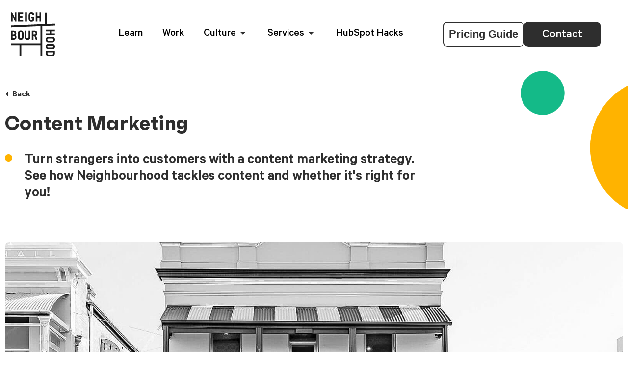

--- FILE ---
content_type: text/html; charset=UTF-8
request_url: https://www.nbh.co/services/marketing-and-growth/content-marketing
body_size: 19794
content:
<!doctype html><html lang="en-au"><head><script type="application/javascript" id="hs-cookie-banner-scan" data-hs-allowed="true" src="/_hcms/cookie-banner/auto-blocking.js?portalId=2840374&amp;domain=www.nbh.co"></script>
        <meta charset="utf-8">
        <title>Content Marketing Services Australia | Neighbourhood Agency </title>

        
        <link rel="shortcut icon" href="https://www.nbh.co/hubfs/Neighbouhood_mark_pos_RGB.png">
        
        <link rel="stylesheet" href="https://use.typekit.net/prf5vwr.css">
        <meta name="description" content="Content marketing agency that creates &amp; manages user-oriented content. Our expert content marketing services help you in lead conversion. Get started today with us.
">
       
        
        
        
       
        
       
        <meta name="viewport" content="width=device-width, initial-scale=1">

    <script src="/hs/hsstatic/jquery-libs/static-1.4/jquery/jquery-1.11.2.js"></script>
<script>hsjQuery = window['jQuery'];</script>
    <meta property="og:description" content="Content marketing agency that creates &amp; manages user-oriented content. Our expert content marketing services help you in lead conversion. Get started today with us.
">
    <meta property="og:title" content="Content Marketing Services Australia | Neighbourhood Agency ">
    <meta name="twitter:description" content="Content marketing agency that creates &amp; manages user-oriented content. Our expert content marketing services help you in lead conversion. Get started today with us.
">
    <meta name="twitter:title" content="Content Marketing Services Australia | Neighbourhood Agency ">

    

    

    <style>
a.cta_button{-moz-box-sizing:content-box !important;-webkit-box-sizing:content-box !important;box-sizing:content-box !important;vertical-align:middle}.hs-breadcrumb-menu{list-style-type:none;margin:0px 0px 0px 0px;padding:0px 0px 0px 0px}.hs-breadcrumb-menu-item{float:left;padding:10px 0px 10px 10px}.hs-breadcrumb-menu-divider:before{content:'›';padding-left:10px}.hs-featured-image-link{border:0}.hs-featured-image{float:right;margin:0 0 20px 20px;max-width:50%}@media (max-width: 568px){.hs-featured-image{float:none;margin:0;width:100%;max-width:100%}}.hs-screen-reader-text{clip:rect(1px, 1px, 1px, 1px);height:1px;overflow:hidden;position:absolute !important;width:1px}
</style>

<link rel="stylesheet" href="https://www.nbh.co/hubfs/hub_generated/template_assets/1/60000586340/1768190427942/template_main.min.css">
<link rel="stylesheet" href="https://www.nbh.co/hubfs/hub_generated/template_assets/1/60000402823/1768190431066/template_theme-overrides.min.css">
<link rel="stylesheet" href="https://www.nbh.co/hubfs/hub_generated/template_assets/1/70406118152/1768190431753/template_owl.carousel.min.css">
<link rel="stylesheet" href="https://www.nbh.co/hubfs/hub_generated/template_assets/1/70406118156/1768190432463/template_slick.min.css">
<link rel="stylesheet" href="https://www.nbh.co/hubfs/hub_generated/template_assets/1/70406118144/1768190433397/template_magnific-popup.min.css">

<style>
  #hs_cos_wrapper_dnd_area-module-1 .baseModuleStyle {
  position:relative;
  background-color:rgba(255,255,255,1.0);
}

#hs_cos_wrapper_dnd_area-module-1 .baseModuleParent {
  position:relative;
  z-index:5;
}

@media (max-width:991px) {
  #hs_cos_wrapper_dnd_area-module-1 .baseModuleStyle {}
}

@media (max-width:767px) {
  #hs_cos_wrapper_dnd_area-module-1 .baseModuleStyle {}
}

</style>


<style>
    #hs_cos_wrapper_widget_1645075092539 .baseModuleStyle {
  position:relative;
  background-color:rgba(255,255,255,1.0);
}

#hs_cos_wrapper_widget_1645075092539 .baseModuleParent {
  position:relative;
  z-index:5;
}

@media (max-width:991px) {
  #hs_cos_wrapper_widget_1645075092539 .baseModuleStyle {}
}

@media (max-width:767px) {
  #hs_cos_wrapper_widget_1645075092539 .baseModuleStyle {}
}

</style>


<style>
  #hs_cos_wrapper_dnd_area-module-5 .baseModuleStyle {
  position:relative;
  padding-top:70px;
  padding-bottom:70px;
  background-color:rgba(255,255,255,1.0);
}

#hs_cos_wrapper_dnd_area-module-5 .baseModuleParent {
  position:relative;
  z-index:5;
}

#hs_cos_wrapper_dnd_area-module-5 .customWidthOption {
  max-width:884px;
  width:100%;
  text-align:left;
  margin:0 auto;
}

@media (max-width:991px) {
  #hs_cos_wrapper_dnd_area-module-5 .baseModuleStyle {
    padding-top:70px;
    padding-bottom:70px;
  }
}

@media (max-width:767px) {
  #hs_cos_wrapper_dnd_area-module-5 .baseModuleStyle {
    padding-top:70px;
    padding-bottom:70px;
  }
}

</style>


<style>
  #hs_cos_wrapper_dnd_area-module-4 .baseModuleStyle {
  position:relative;
  background-color:rgba(255,255,255,1.0);
}

#hs_cos_wrapper_dnd_area-module-4 .baseModuleParent {
  position:relative;
  z-index:5;
}

@media (max-width:991px) {
  #hs_cos_wrapper_dnd_area-module-4 .baseModuleStyle {}
}

@media (max-width:767px) {
  #hs_cos_wrapper_dnd_area-module-4 .baseModuleStyle {}
}

</style>


<style>
  #hs_cos_wrapper_dnd_area-module-6 .nb-fixed-prb-mrt {
  position:relative;
  background-color:rgba(46,46,46,1.0);
}

#hs_cos_wrapper_dnd_area-module-6 .baseModuleParent {
  position:relative;
  z-index:5;
}

@media (max-width:991px) {
  #hs_cos_wrapper_dnd_area-module-6 .baseModuleStyle {}
}

@media (max-width:767px) {
  #hs_cos_wrapper_dnd_area-module-6 .baseModuleStyle {}
}

</style>


<style>
  #hs_cos_wrapper_dnd_area-module-7 .baseModuleStyle {
  position:relative;
  background-color:rgba(255,255,255,1.0);
}

#hs_cos_wrapper_dnd_area-module-7 .baseModuleParent {
  position:relative;
  z-index:5;
}

@media (max-width:991px) {
  #hs_cos_wrapper_dnd_area-module-7 .baseModuleStyle {}
}

@media (max-width:767px) {
  #hs_cos_wrapper_dnd_area-module-7 .baseModuleStyle {}
}

</style>


<style>
  #hs_cos_wrapper_module_16383624982568 .baseModuleStyle {
  position:relative;
  background-color:rgba(255,255,255,1.0);
}

#hs_cos_wrapper_module_16383624982568 .baseModuleParent {
  position:relative;
  z-index:5;
}

@media (max-width:991px) {
  #hs_cos_wrapper_module_16383624982568 .baseModuleStyle {}
}

@media (max-width:767px) {
  #hs_cos_wrapper_module_16383624982568 .baseModuleStyle {}
}

  .nb-arrow-pw svg {    height: 100%;    width: 100%;}
</style>

<!-- Editor Styles -->
<style id="hs_editor_style" type="text/css">
.dnd_area-row-0-force-full-width-section > .row-fluid {
  max-width: none !important;
}
.dnd_area-row-1-force-full-width-section > .row-fluid {
  max-width: none !important;
}
.dnd_area-row-2-force-full-width-section > .row-fluid {
  max-width: none !important;
}
.dnd_area-row-3-force-full-width-section > .row-fluid {
  max-width: none !important;
}
.dnd_area-row-4-force-full-width-section > .row-fluid {
  max-width: none !important;
}
.dnd_area-row-5-force-full-width-section > .row-fluid {
  max-width: none !important;
}
/* HubSpot Styles (default) */
.dnd_area-row-0-padding {
  padding-top: 0px !important;
  padding-bottom: 0px !important;
  padding-left: 0px !important;
  padding-right: 0px !important;
}
.dnd_area-row-1-padding {
  padding-top: 0px !important;
  padding-bottom: 0px !important;
  padding-left: 0px !important;
  padding-right: 0px !important;
}
.dnd_area-row-2-padding {
  padding-top: 0px !important;
  padding-bottom: 0px !important;
  padding-left: 0px !important;
  padding-right: 0px !important;
}
.dnd_area-row-3-padding {
  padding-top: 0px !important;
  padding-bottom: 0px !important;
  padding-left: 0px !important;
  padding-right: 0px !important;
}
.dnd_area-row-4-padding {
  padding-top: 0px !important;
  padding-bottom: 0px !important;
  padding-left: 0px !important;
  padding-right: 0px !important;
}
.dnd_area-row-5-padding {
  padding-top: 0px !important;
  padding-bottom: 0px !important;
  padding-left: 0px !important;
  padding-right: 0px !important;
}
</style>
<style>
</style>

    


    
<!--  Added by GoogleAnalytics integration -->
<script>
var _hsp = window._hsp = window._hsp || [];
_hsp.push(['addPrivacyConsentListener', function(consent) { if (consent.allowed || (consent.categories && consent.categories.analytics)) {
  (function(i,s,o,g,r,a,m){i['GoogleAnalyticsObject']=r;i[r]=i[r]||function(){
  (i[r].q=i[r].q||[]).push(arguments)},i[r].l=1*new Date();a=s.createElement(o),
  m=s.getElementsByTagName(o)[0];a.async=1;a.src=g;m.parentNode.insertBefore(a,m)
})(window,document,'script','//www.google-analytics.com/analytics.js','ga');
  ga('create','UA-63093744-1','auto');
  ga('send','pageview');
}}]);
</script>

<!-- /Added by GoogleAnalytics integration -->

<!--  Added by GoogleAnalytics4 integration -->
<script>
var _hsp = window._hsp = window._hsp || [];
window.dataLayer = window.dataLayer || [];
function gtag(){dataLayer.push(arguments);}

var useGoogleConsentModeV2 = true;
var waitForUpdateMillis = 1000;


if (!window._hsGoogleConsentRunOnce) {
  window._hsGoogleConsentRunOnce = true;

  gtag('consent', 'default', {
    'ad_storage': 'denied',
    'analytics_storage': 'denied',
    'ad_user_data': 'denied',
    'ad_personalization': 'denied',
    'wait_for_update': waitForUpdateMillis
  });

  if (useGoogleConsentModeV2) {
    _hsp.push(['useGoogleConsentModeV2'])
  } else {
    _hsp.push(['addPrivacyConsentListener', function(consent){
      var hasAnalyticsConsent = consent && (consent.allowed || (consent.categories && consent.categories.analytics));
      var hasAdsConsent = consent && (consent.allowed || (consent.categories && consent.categories.advertisement));

      gtag('consent', 'update', {
        'ad_storage': hasAdsConsent ? 'granted' : 'denied',
        'analytics_storage': hasAnalyticsConsent ? 'granted' : 'denied',
        'ad_user_data': hasAdsConsent ? 'granted' : 'denied',
        'ad_personalization': hasAdsConsent ? 'granted' : 'denied'
      });
    }]);
  }
}

gtag('js', new Date());
gtag('set', 'developer_id.dZTQ1Zm', true);
gtag('config', 'G-V0DDZKFG71');
</script>
<script async src="https://www.googletagmanager.com/gtag/js?id=G-V0DDZKFG71"></script>

<!-- /Added by GoogleAnalytics4 integration -->

<!--  Added by GoogleTagManager integration -->
<script>
var _hsp = window._hsp = window._hsp || [];
window.dataLayer = window.dataLayer || [];
function gtag(){dataLayer.push(arguments);}

var useGoogleConsentModeV2 = true;
var waitForUpdateMillis = 1000;



var hsLoadGtm = function loadGtm() {
    if(window._hsGtmLoadOnce) {
      return;
    }

    if (useGoogleConsentModeV2) {

      gtag('set','developer_id.dZTQ1Zm',true);

      gtag('consent', 'default', {
      'ad_storage': 'denied',
      'analytics_storage': 'denied',
      'ad_user_data': 'denied',
      'ad_personalization': 'denied',
      'wait_for_update': waitForUpdateMillis
      });

      _hsp.push(['useGoogleConsentModeV2'])
    }

    (function(w,d,s,l,i){w[l]=w[l]||[];w[l].push({'gtm.start':
    new Date().getTime(),event:'gtm.js'});var f=d.getElementsByTagName(s)[0],
    j=d.createElement(s),dl=l!='dataLayer'?'&l='+l:'';j.async=true;j.src=
    'https://www.googletagmanager.com/gtm.js?id='+i+dl;f.parentNode.insertBefore(j,f);
    })(window,document,'script','dataLayer','GTM-P56LV26');

    window._hsGtmLoadOnce = true;
};

_hsp.push(['addPrivacyConsentListener', function(consent){
  if(consent.allowed || (consent.categories && consent.categories.analytics)){
    hsLoadGtm();
  }
}]);

</script>

<!-- /Added by GoogleTagManager integration -->

    <link rel="canonical" href="https://www.nbh.co/services/marketing-and-growth/content-marketing">

<script src="https://www.googleoptimize.com/optimize.js?id=OPT-THS4RHL"></script>

<!-- Thanks for checking out our sweet code... got a little spare time on your hands aye? -->
<script type="application/ld+json">
{
  "@context": "https://schema.org",
  "@type": ["LocalBusiness", "ProfessionalService"],
  "@id": "https://www.nbh.co/services/marketing-and-growth/content-marketing#localbusiness",
  "name": "Neighbourhood",
  "alternateName": "NBH",
  "url": "http://www.nbh.co",
  "logo": "https://cdn2.hubspot.net/hubfs/2840374/Neighbouhood_master_pos_RGB-1.png",
  "image": "https://www.nbh.co/hubfs/Multi%20Yellow%20&%20Green%20%284%29-1.png",
  "description": "Neighbourhood is a customer engagement agency that works to do three simple things for our clients... Find their people, Sell to their people, and Keep their people. We build brands, grow sales and shine a light on how businesses can better serve the world.",
  "telephone": "1300 71 61 41",
  "email": "tw@nbh.co",
  "naics": "69400",
  "knowsAbout": [
    "HubSpot implementation",
    "CRM strategy",
    "marketing automation",
    "customer engagement",
    "inbound marketing",
    "sales enablement"
  ],
  "address": {
    "@type": "PostalAddress",
    "streetAddress": "Level 2, Suite 2B 130 Commercial Road, Teneriffe",
    "addressLocality": "Brisbane",
    "addressRegion": "Queensland",
    "addressCountry": "Australia",
    "postalCode": "4005"
  },
  "geo": {
    "@type": "GeoCoordinates",
    "latitude": -27.457880,
    "longitude": 153.035220
  },
  "areaServed": {
    "@type": "GeoCircle",
    "geoMidpoint": {
      "@type": "GeoCoordinates",
      "latitude": -27.457880,
      "longitude": 153.035220
    },
    "geoRadius": 150000
  },
  "openingHoursSpecification": [
    {
      "@type": "OpeningHoursSpecification",
      "dayOfWeek": [
        "Monday",
        "Tuesday",
        "Wednesday",
        "Thursday",
        "Friday"
      ],
      "opens": "09:00",
      "closes": "17:00"
    }
  ],
  "sameAs": [
    "https://www.facebook.com/nbhcoaus/",
    "https://www.instagram.com/nbh.co/",
    "https://www.linkedin.com/company/neighbourhood-co"
  ],
  "mainEntityOfPage": {
    "@type": "WebPage",
    "@id": "https://www.nbh.co/services/marketing-and-growth/content-marketing",
    "description": "Content marketing agency that creates & manages user-oriented content. Our expert content marketing services help you in lead conversion. Get started today with us.
"
  }
}
</script>
<!-- End Schema -->

<!-- Global site tag (gtag.js) - Google Analytics -->
<script async src="https://www.googletagmanager.com/gtag/js?id=UA-140819480-1"></script>
<script>
  window.dataLayer = window.dataLayer || [];
  function gtag(){dataLayer.push(arguments);}
  gtag('js', new Date());

  gtag('config', 'UA-140819480-1');
</script>

<script type="text/javascript">
  window.__lo_site_id = 153884;

  (function() {
    var wa = document.createElement('script'); wa.type = 'text/javascript'; wa.async = true;
    wa.src = 'https://d10lpsik1i8c69.cloudfront.net/w.js';
    var s = document.getElementsByTagName('script')[0]; s.parentNode.insertBefore(wa, s);
  })();
</script>
<meta property="og:image" content="https://www.nbh.co/hubfs/Imported_Blog_Media/BakeryLane-NBH-1-2.jpg">
<meta property="og:image:width" content="1600">
<meta property="og:image:height" content="1067">
<meta property="og:image:alt" content="Neighbourhood Content Marketing">
<meta name="twitter:image" content="https://www.nbh.co/hubfs/Imported_Blog_Media/BakeryLane-NBH-1-2.jpg">
<meta name="twitter:image:alt" content="Neighbourhood Content Marketing">

<meta property="og:url" content="https://www.nbh.co/services/marketing-and-growth/content-marketing">
<meta name="twitter:card" content="summary_large_image">
<meta http-equiv="content-language" content="en-au">





 
    <meta name="generator" content="HubSpot"></head>
    <body>
<!--  Added by GoogleTagManager integration -->
<noscript><iframe src="https://www.googletagmanager.com/ns.html?id=GTM-P56LV26" height="0" width="0" style="display:none;visibility:hidden"></iframe></noscript>

<!-- /Added by GoogleTagManager integration -->

        <div class="body-wrapper   hs-content-id-66471016197 hs-site-page page ">
            
            <div data-global-resource-path="NBH2_0_Theme_Nov2021/templates/partials/header.html"><div class="headerOuter">
  
  <div class="bm-nav-fixed1 bm-nav-fixed-updated">
  <div class="nav-container">
    <div class="bm-nav-fixed-head">
      <div class="bm-logo-img">
        
        
        <a href="https://www.nbh.co/">
          
          <img src="https://www.nbh.co/hubfs/Neighbourhood-Logo.svg" alt="Neighbourhood Digital Agency Logo" width="100%" height="100%" loading="lazy">
          
          <div class="bm-logo-mobile" style="display:none">
            <img alt="Neighbourhood Digital Agency Logo" src="https://www.nbh.co/hubfs/Neighbourhood%20Images%202021/Nav%20Logo%20Image.png" width="100%" height="100%" loading="lazy">
          </div>
        </a>
      </div>
      <div class="bm-menu-mixed custom-menu-primary">
        <span id="hs_cos_wrapper_module_163818308768718_" class="hs_cos_wrapper hs_cos_wrapper_widget hs_cos_wrapper_type_menu" style="" data-hs-cos-general-type="widget" data-hs-cos-type="menu"><div id="hs_menu_wrapper_module_163818308768718_" class="hs-menu-wrapper active-branch flyouts hs-menu-flow-horizontal" role="navigation" data-sitemap-name="default" data-menu-id="60763510201" aria-label="Navigation Menu">
 <ul role="menu">
  <li class="hs-menu-item hs-menu-depth-1" role="none"><a href="https://www.nbh.co/learn" role="menuitem">Learn</a></li>
  <li class="hs-menu-item hs-menu-depth-1" role="none"><a href="https://www.nbh.co/work" role="menuitem">Work</a></li>
  <li class="hs-menu-item hs-menu-depth-1" role="none"><a href="https://www.nbh.co/culture" role="menuitem">Culture</a></li>
  <li class="hs-menu-item hs-menu-depth-1" role="none"><a href="https://www.nbh.co/services" role="menuitem"> Services</a></li>
  <li class="hs-menu-item hs-menu-depth-1" role="none"><a href="https://www.nbh.co/hubspot-hacks" role="menuitem">HubSpot Hacks</a></li>
 </ul>
</div></span>
      </div>

      <div class="bm-nav-cta-wrapper">
        <div class="pricingcta">
          
          
          <a href="https://www.nbh.co/pricing-guide">
            Pricing Guide
          </a>
        </div> 
        <div class="bm-nav-cta bm-cta-none">
          
          
          <a href="https://www.nbh.co/contact">Contact</a> 

          

          <div class="bm-nav-mobile1" style="display:none">
            <div class="bm-nav-cta1">
              
              
              <a href="https://www.nbh.co/contact">Contact</a> 



            </div>
            
            <div class="bm-nav-icons">
              
              
              
              <a href="https://www.facebook.com/nbhcoaus" target="_blank" rel="noopener">
                <span id="hs_cos_wrapper_module_163818308768718_" class="hs_cos_wrapper hs_cos_wrapper_widget hs_cos_wrapper_type_icon" style="" data-hs-cos-general-type="widget" data-hs-cos-type="icon"><svg version="1.0" xmlns="http://www.w3.org/2000/svg" viewbox="0 0 320 512" aria-hidden="true"><g id="Facebook F1_layer"><path d="M279.14 288l14.22-92.66h-88.91v-60.13c0-25.35 12.42-50.06 52.24-50.06h40.42V6.26S260.43 0 225.36 0c-73.22 0-121.08 44.38-121.08 124.72v70.62H22.89V288h81.39v224h100.17V288z" /></g></svg></span>
              </a>
              
              
              
              <a href="https://instagram.com/nbh.co" target="_blank" rel="noopener">
                <span id="hs_cos_wrapper_module_163818308768718_" class="hs_cos_wrapper hs_cos_wrapper_widget hs_cos_wrapper_type_icon" style="" data-hs-cos-general-type="widget" data-hs-cos-type="icon"><svg version="1.0" xmlns="http://www.w3.org/2000/svg" viewbox="0 0 448 512" aria-hidden="true"><g id="Instagram2_layer"><path d="M224.1 141c-63.6 0-114.9 51.3-114.9 114.9s51.3 114.9 114.9 114.9S339 319.5 339 255.9 287.7 141 224.1 141zm0 189.6c-41.1 0-74.7-33.5-74.7-74.7s33.5-74.7 74.7-74.7 74.7 33.5 74.7 74.7-33.6 74.7-74.7 74.7zm146.4-194.3c0 14.9-12 26.8-26.8 26.8-14.9 0-26.8-12-26.8-26.8s12-26.8 26.8-26.8 26.8 12 26.8 26.8zm76.1 27.2c-1.7-35.9-9.9-67.7-36.2-93.9-26.2-26.2-58-34.4-93.9-36.2-37-2.1-147.9-2.1-184.9 0-35.8 1.7-67.6 9.9-93.9 36.1s-34.4 58-36.2 93.9c-2.1 37-2.1 147.9 0 184.9 1.7 35.9 9.9 67.7 36.2 93.9s58 34.4 93.9 36.2c37 2.1 147.9 2.1 184.9 0 35.9-1.7 67.7-9.9 93.9-36.2 26.2-26.2 34.4-58 36.2-93.9 2.1-37 2.1-147.8 0-184.8zM398.8 388c-7.8 19.6-22.9 34.7-42.6 42.6-29.5 11.7-99.5 9-132.1 9s-102.7 2.6-132.1-9c-19.6-7.8-34.7-22.9-42.6-42.6-11.7-29.5-9-99.5-9-132.1s-2.6-102.7 9-132.1c7.8-19.6 22.9-34.7 42.6-42.6 29.5-11.7 99.5-9 132.1-9s102.7-2.6 132.1 9c19.6 7.8 34.7 22.9 42.6 42.6 11.7 29.5 9 99.5 9 132.1s2.7 102.7-9 132.1z" /></g></svg></span>
              </a>
              
              
              
              <a href="https://twitter.com/nbhaustralia" target="_blank" rel="noopener">
                <span id="hs_cos_wrapper_module_163818308768718_" class="hs_cos_wrapper hs_cos_wrapper_widget hs_cos_wrapper_type_icon" style="" data-hs-cos-general-type="widget" data-hs-cos-type="icon"><svg version="1.0" xmlns="http://www.w3.org/2000/svg" viewbox="0 0 512 512" aria-hidden="true"><g id="Twitter3_layer"><path d="M459.37 151.716c.325 4.548.325 9.097.325 13.645 0 138.72-105.583 298.558-298.558 298.558-59.452 0-114.68-17.219-161.137-47.106 8.447.974 16.568 1.299 25.34 1.299 49.055 0 94.213-16.568 130.274-44.832-46.132-.975-84.792-31.188-98.112-72.772 6.498.974 12.995 1.624 19.818 1.624 9.421 0 18.843-1.3 27.614-3.573-48.081-9.747-84.143-51.98-84.143-102.985v-1.299c13.969 7.797 30.214 12.67 47.431 13.319-28.264-18.843-46.781-51.005-46.781-87.391 0-19.492 5.197-37.36 14.294-52.954 51.655 63.675 129.3 105.258 216.365 109.807-1.624-7.797-2.599-15.918-2.599-24.04 0-57.828 46.782-104.934 104.934-104.934 30.213 0 57.502 12.67 76.67 33.137 23.715-4.548 46.456-13.32 66.599-25.34-7.798 24.366-24.366 44.833-46.132 57.827 21.117-2.273 41.584-8.122 60.426-16.243-14.292 20.791-32.161 39.308-52.628 54.253z" /></g></svg></span>
              </a>
              
              
              
              <a href="https://www.linkedin.com/company/the-raiders" target="_blank" rel="noopener">
                <span id="hs_cos_wrapper_module_163818308768718_" class="hs_cos_wrapper hs_cos_wrapper_widget hs_cos_wrapper_type_icon" style="" data-hs-cos-general-type="widget" data-hs-cos-type="icon"><svg version="1.0" xmlns="http://www.w3.org/2000/svg" viewbox="0 0 448 512" aria-hidden="true"><g id="LinkedIn In4_layer"><path d="M100.28 448H7.4V148.9h92.88zM53.79 108.1C24.09 108.1 0 83.5 0 53.8a53.79 53.79 0 0 1 107.58 0c0 29.7-24.1 54.3-53.79 54.3zM447.9 448h-92.68V302.4c0-34.7-.7-79.2-48.29-79.2-48.29 0-55.69 37.7-55.69 76.7V448h-92.78V148.9h89.08v40.8h1.3c12.4-23.5 42.69-48.3 87.88-48.3 94 0 111.28 61.9 111.28 142.3V448z" /></g></svg></span>
              </a>
              
              
              
              <a href="https://www.youtube.com/channel/UCjAQAlrbPyztKwlC2Wt1NvA" target="_blank" rel="noopener">
                <span id="hs_cos_wrapper_module_163818308768718_" class="hs_cos_wrapper hs_cos_wrapper_widget hs_cos_wrapper_type_icon" style="" data-hs-cos-general-type="widget" data-hs-cos-type="icon"><svg version="1.0" xmlns="http://www.w3.org/2000/svg" viewbox="0 0 576 512" aria-hidden="true"><g id="YouTube5_layer"><path d="M549.655 124.083c-6.281-23.65-24.787-42.276-48.284-48.597C458.781 64 288 64 288 64S117.22 64 74.629 75.486c-23.497 6.322-42.003 24.947-48.284 48.597-11.412 42.867-11.412 132.305-11.412 132.305s0 89.438 11.412 132.305c6.281 23.65 24.787 41.5 48.284 47.821C117.22 448 288 448 288 448s170.78 0 213.371-11.486c23.497-6.321 42.003-24.171 48.284-47.821 11.412-42.867 11.412-132.305 11.412-132.305s0-89.438-11.412-132.305zm-317.51 213.508V175.185l142.739 81.205-142.739 81.201z" /></g></svg></span>
              </a>
              
            </div>
            
            <div class="nb-tell-number">
              <a href="tel:1300716141"><img alt="Neighbourhood Digital Agency Contact" src="https://www.nbh.co/hubfs/Neighbourhood%20Images%202021/phone.svg" width="20" height="22" loading="lazy">1300 71 61 41</a>
            </div>
            


          </div>
        </div>
      </div>

    </div>
  </div>
  
  <ul class="hs-menu-children-wrapper bm-add-m4 hs-menu-full-width">
    <div class="hs-menu-optr">
      
      <li class="hs-menu-item hs-menu-depth-2" role="menuitem">
        
        
        <a href="https://www.nbh.co/services/marketing-and-growth">
          <div class="hs-menu-add-list">
            <div data-mh="title" class="hs-menu-title" style="border-bottom: 2px solid #15ba88;">
              <h6>
                Marketing &amp; Growth
              </h6>
            </div>
            <p>Marketing shouldn't be focused on ad spend and settling for any old traffic. We're all about honing in on the right customers who will help you grow, and giving them the content and tools to solve their problems.</p>
             
          </div>
        </a>
      </li>
      
      <li class="hs-menu-item hs-menu-depth-2" role="menuitem">
        
        
        <a href="https://www.nbh.co/services/sales-and-crm">
          <div class="hs-menu-add-list">
            <div data-mh="title" class="hs-menu-title" style="border-bottom: 2px solid #f54444;">
              <h6>
                Sales &amp; CRM
              </h6>
            </div>
            <p>With a focus on automation and lead qualification, we train and guide your sales team on how to identify which opportunities in the flow are most likely to be worth your time, and then deliver the tools to help your team seal the deal.</p>
             
          </div>
        </a>
      </li>
      
      <li class="hs-menu-item hs-menu-depth-2" role="menuitem">
        
        
        <a href="https://www.nbh.co/services/websites-and-integrations">
          <div class="hs-menu-add-list">
            <div data-mh="title" class="hs-menu-title" style="border-bottom: 2px solid #5da2ec;">
              <h6>
                Websites &amp; Integrations
              </h6>
            </div>
            <p>First impressions matter. Your customer's journey typically starts with your website and should end with them feeling comfortable in your 'hood.&nbsp; Ensuring your website offers what your customers are after in unique ways is where we can lend a hand - functionality for you, simplicity for them.</p>
             
          </div>
        </a>
      </li>
      
      <li class="hs-menu-item hs-menu-depth-2" role="menuitem">
        
        
        <a href="https://www.nbh.co/services/customer-service-and-ticketing">
          <div class="hs-menu-add-list">
            <div data-mh="title" class="hs-menu-title" style="border-bottom: 2px solid #796ef0;">
              <h6>
                Customer Service &amp; Ticketing
              </h6>
            </div>
            <p>Your existing customers are your biggest asset; delivering a lifetime of value and letting others know how awesome your brand is. It's why we don't stop when the first sale goes through - instead helping with onboarding, ticketing and service automation so you can keep them coming back for more.</p>
             
          </div>
        </a>
      </li>
      
      <li class="hs-menu-item hs-menu-depth-2" role="menuitem">
        
        
        <a href="https://www.nbh.co/services/seo-and-paid-media">
          <div class="hs-menu-add-list">
            <div data-mh="title" class="hs-menu-title" style="border-bottom: 2px solid #f7ca00;">
              <h6>
                SEO &amp; Paid Media
              </h6>
            </div>
            <p>Sometimes all you need is a little push to get started - Neighbourhood helps you showcase your hard work by getting your brand in front of those that need it most, through impeccable SEO and paid strategies.&nbsp;</p>
             
          </div>
        </a>
      </li>
      
      <li class="hs-menu-item hs-menu-depth-2" role="menuitem">
        
        
        <a href="https://www.nbh.co/services/hubspot-onboarding-and-support">
          <div class="hs-menu-add-list">
            <div data-mh="title" class="hs-menu-title" style="border-bottom: 2px solid #e08c3d;">
              <h6>
                HubSpot Onboarding &amp; Support
              </h6>
            </div>
            <p>Your existing customers are your biggest asset; delivering a lifetime of value and letting others know how awesome your brand is.</p>
             
          </div>
        </a>
      </li>
      
    </div>
  </ul>
  
  <ul class="hs-menu-children-wrapper bm-add-m3">
    <div class="hs-menu-optr">
      
      <li class="hs-menu-item hs-menu-depth-2" role="menuitem">
        
        
        <a href="https://www.nbh.co/culture">
          <div class="hs-menu-add-list">
            <div class="hs-menu-title">
              <h6>
                Our Story
              </h6>
            </div>
            <p>Neighbourhood is a small, intimate team, where we’re mates first, colleagues second and serious Mario Kart competitors third.</p>
            
            <div class="hs-menu-images" style="background-image:url(https://www.nbh.co/hubfs/Neighbourhood_Brisbane_Australia_Digital%20Marketing%20Agency.webp)"></div>
             
          </div>
        </a>
      </li>
      
      <li class="hs-menu-item hs-menu-depth-2" role="menuitem">
        
        
        <a href="https://www.nbh.co/our-team">
          <div class="hs-menu-add-list">
            <div class="hs-menu-title">
              <h6>
                Our Team
              </h6>
            </div>
            <p>At Neighbourhood, we go with the flow and fix on the fly. We believe that any work we do has room to continuously grow and improve.</p>
            
            <div class="hs-menu-images" style="background-image:url(https://www.nbh.co/hubfs/Product%20Updates%20%20NBH.png)"></div>
             
          </div>
        </a>
      </li>
      
      <li class="hs-menu-item hs-menu-depth-2" role="menuitem">
        
        
        <a href="https://www.nbh.co/livin">
          <div class="hs-menu-add-list">
            <div class="hs-menu-title">
              <h6>
                <br> LIVIN
              </h6>
            </div>
            <p style="text-align: justify;">One in five people will experience a mental illness each year. Many suffer in silence due to the stigma and lack of education around mental health. LIVIN is helping change this.</p>
            
            <div class="hs-menu-images" style="background-image:url(https://www.nbh.co/hubfs/Livin%20Staff%20Photos/NBH%20LIVIN%20LR_7.jpg)"></div>
             
          </div>
        </a>
      </li>
      
    </div>
  </ul>
  
</div>
</div></div>
            

            
<main class="body-container-wrapper nb-service-inner-opr">
  <div class="container-fluid body-container body-container--home">
<div class="row-fluid-wrapper">
<div class="row-fluid">
<div class="span12 widget-span widget-type-cell " style="" data-widget-type="cell" data-x="0" data-w="12">

<div class="row-fluid-wrapper row-depth-1 row-number-1 dnd_area-row-0-force-full-width-section dnd-section dnd_area-row-0-padding">
<div class="row-fluid ">
<div class="span12 widget-span widget-type-custom_widget dnd-module" style="" data-widget-type="custom_widget" data-x="0" data-w="12">
<div id="hs_cos_wrapper_dnd_area-module-1" class="hs_cos_wrapper hs_cos_wrapper_widget hs_cos_wrapper_type_module" style="" data-hs-cos-general-type="widget" data-hs-cos-type="module"><div class="baseModuleStyle nb-ser-auto-module  pt40 pb50 " id="">
  <span class="baseModuleOverlay"></span>
  <div class="baseModuleParent"> 
    <div class="content-wrapper">
      
      <div class="customWidthOption">
        <div class="backBtn">
          
          
          <a href="https://www.nbh.co/services"><span><!--?xml version="1.0" encoding="UTF-8"?-->
            <svg width="10px" height="5px" viewbox="0 0 10 5" version="1.1" xmlns="http://www.w3.org/2000/svg" xmlns:xlink="http://www.w3.org/1999/xlink">
              <title>9236716D-1AEB-47BA-B30F-EB391524F7AE</title>
              <g id="🟢-Learn" stroke="none" stroke-width="1" fill="none" fill-rule="evenodd">
                <g id="Neighbourhood_Learn" transform="translate(-1515.000000, -567.000000)" fill="#2E2E2E">
                  <g id="Filters-+-Search" transform="translate(131.000000, 543.000000)">
                    <g id="Filters" transform="translate(1046.000000, 0.000000)">
                      <g id="Group-36" transform="translate(88.000000, 0.000000)">
                        <g id="Group-35" transform="translate(20.000000, 12.000000)">
                          <path d="M235.432135,12.4311645 L239.210961,15.1926083 C239.656871,15.518465 239.754193,16.1441057 239.428337,16.5900158 C239.240044,16.8476805 238.940077,17 238.620945,17 L231.063294,17 C230.511009,17 230.063294,16.5522847 230.063294,16 C230.063294,15.6808678 230.215613,15.3809013 230.473278,15.1926083 L234.252104,12.4311645 C234.60353,12.1743534 235.080709,12.1743534 235.432135,12.4311645 Z" id="Triangle" transform="translate(234.842119, 14.500000) rotate(180.000000) translate(-234.842119, -14.500000) "></path>
                        </g>
                      </g>
                    </g>
                  </g>
                </g>
              </g>
            </svg></span>Back</a>
        </div>
      <div class="nb-automation-inner-srt">
        <div class="nb-automation-title-txt">
          <h1>
            Content Marketing
          </h1>
        </div>
        <div class="nb-automation-boolian1">
          <div>
<div>
<div data-widget-type="cell" data-x="0" data-w="12">
<div>
<div>
<div>
<div data-widget-type="cell" data-x="0" data-w="12">
<div>
<div>
<div data-widget-type="cell" data-x="0" data-w="12">
<div>
<div>
<div data-widget-type="raw_jinja" data-x="0" data-w="12">
<div>
<div>
<div>
<h5>Turn strangers into customers with a content marketing strategy. See how Neighbourhood tackles content and whether it's right for you!</h5>
</div>
</div>
</div>
</div>
</div>
</div>
</div>
</div>
</div>
</div>
</div>
</div>
</div>
</div>
</div>
</div>
<div>
<div>&nbsp;</div>
</div>
        </div>
        </div>
         <div class="nb-automation-img1" style="background-image:url(https://www.nbh.co/hubfs/Imported_Blog_Media/BakeryLane-NBH-1.jpg);"></div>
        <div class="nb-automat-inner-count-title">
          <div class="nb-auto-headline1">
            <h4>
              Content marketing is a strategic process focused on creating and distributing valuable, relevant and consistent content to attract and retain a clearly defined audience.
            </h4>
            
          </div>
          <div class="nb-auto-cont-op">
            <div class="nb-auto-cont-inner">
              <p>You might be asking what is content? Well, we're glad you asked. Content can be anything from video, to images, a PDF flyer, a written blog, or anywhere that you share information directed at a user or audience. If you want an example of content, head to any of your social media feeds and everything you see from your friends, from brands or from strangers is a form of content.</p>
<p>It's essentially the art of communicating with your prospects without having to sell to them, by pulling them through each section of the<span>&nbsp;</span><a href="https://www.nbh.co/articles/what-is-inbound-marketing" rel="noopener" target="_blank">inbound methodology</a><span>&nbsp;</span>through being relevant at each stage of their<span>&nbsp;</span><a href="https://www.nbh.co/articles/understanding-the-online-buying-journey" rel=" noopener">buyers journey.</a><span>&nbsp;</span>It's connecting with your audience in any way that you can to instil trust and build a relationship with your customers.&nbsp;</p>
<p>But how can you ensure your content is entertaining and engaging at each stage? Neighbourhood builds content around your<span>&nbsp;</span><a href="https://www.b2bml.com/blog/what-is-a-buyer-persona" rel="noopener" target="_blank">buyer personas</a>, the integral steps of your buyers' journey and your brand story, to keep the conversation flowing with your audience - to eventually have you reaping all of the rewards!</p>
            </div>
            
          </div>
        </div>



      </div>
      



    </div>
  </div>

</div>


</div>

</div><!--end widget-span -->
</div><!--end row-->
</div><!--end row-wrapper -->

<div class="row-fluid-wrapper row-depth-1 row-number-2 dnd_area-row-1-padding dnd-section dnd_area-row-1-force-full-width-section">
<div class="row-fluid ">
<div class="span12 widget-span widget-type-custom_widget dnd-module" style="" data-widget-type="custom_widget" data-x="0" data-w="12">
<div id="hs_cos_wrapper_widget_1645075092539" class="hs_cos_wrapper hs_cos_wrapper_widget hs_cos_wrapper_type_module" style="" data-hs-cos-general-type="widget" data-hs-cos-type="module"><div class="baseModuleStyle nb-serv-module1  pt95 pb45 " id="">
    <span class="baseModuleOverlay"></span>
    <div class="baseModuleParent"> 
        <div class="content-wrapper">
            
            <div class="customWidthOption">
                <div class="nb-bservice-fixed">
                    <div class="nb-bservice-wants">
                        
                        <div class="nb-bservice-list1 nb-bservice-odd">
                            
                            <div class="nb-bservice-title-txt">
                                <h4>
                                    How NBH looks after your content marketing strategy
                                </h4>
                            </div>
                            
                            <div class="nb-blist-work">
                                
                                <div class="nb-blist-items">

                                    <div class="nb-bnumber-srts">
                                        <h3>
                                            01
                                        </h3>
                                    </div>
                                    <div class="nb-btitle-info1">
                                        <div id="hs_cos_wrapper_widget_1645075092539_" class="hs_cos_wrapper hs_cos_wrapper_widget hs_cos_wrapper_type_inline_rich_text" style="" data-hs-cos-general-type="widget" data-hs-cos-type="inline_rich_text" data-hs-cos-field="content_text"><div>
<div>
<p>We start by doing some groundwork in developing/refining your buyer personas and explicitly defining each stage of the buyer's interactions with your business, allowing us to cater content for more than one type of viewer</p>
</div>
</div></div>
                                    </div>

                                </div>
                                
                                <div class="nb-blist-items">

                                    <div class="nb-bnumber-srts">
                                        <h3>
                                            02
                                        </h3>
                                    </div>
                                    <div class="nb-btitle-info1">
                                        <div id="hs_cos_wrapper_widget_1645075092539_" class="hs_cos_wrapper hs_cos_wrapper_widget hs_cos_wrapper_type_inline_rich_text" style="" data-hs-cos-general-type="widget" data-hs-cos-type="inline_rich_text" data-hs-cos-field="content_text"><div>
<div>
<p>We then need to identify what problem this content will solve for our audience. This is a problem you know your audience has and is relevant to your product or service. We'll achieve this by analyzing what makes your business unique, and how we can prove you're worth buying from</p>
</div>
</div></div>
                                    </div>

                                </div>
                                
                                <div class="nb-blist-items">

                                    <div class="nb-bnumber-srts">
                                        <h3>
                                            03
                                        </h3>
                                    </div>
                                    <div class="nb-btitle-info1">
                                        <div id="hs_cos_wrapper_widget_1645075092539_" class="hs_cos_wrapper hs_cos_wrapper_widget hs_cos_wrapper_type_inline_rich_text" style="" data-hs-cos-general-type="widget" data-hs-cos-type="inline_rich_text" data-hs-cos-field="content_text"><div data-widget-type="custom_widget" data-x="0" data-w="6">
<div>
<div>
<div>
<p>Now we've got an understanding of your specific buyer's journey, we are able to fill your website chock-a-block with content offerings your customers will value</p>
</div>
</div>
</div>
</div></div>
                                    </div>

                                </div>
                                
                            </div>
                        </div>
                        
                        <div class="nb-bservice-list1 nb-bservice-even">
                            
                            <div class="nb-bservice-title-txt">
                                <h4>
                                    Rules of good content marketing to follow by
                                </h4>
                            </div>
                            
                            <div class="nb-blist-work">
                                
                                <div class="nb-blist-items">

                                    <div class="nb-bnumber-srts">
                                        <h3>
                                            01
                                        </h3>
                                    </div>
                                    <div class="nb-btitle-info1">
                                        <div id="hs_cos_wrapper_widget_1645075092539_" class="hs_cos_wrapper hs_cos_wrapper_widget hs_cos_wrapper_type_inline_rich_text" style="" data-hs-cos-general-type="widget" data-hs-cos-type="inline_rich_text" data-hs-cos-field="content_text"><p>Is the content original and actionable?</p></div>
                                    </div>

                                </div>
                                
                                <div class="nb-blist-items">

                                    <div class="nb-bnumber-srts">
                                        <h3>
                                            02
                                        </h3>
                                    </div>
                                    <div class="nb-btitle-info1">
                                        <div id="hs_cos_wrapper_widget_1645075092539_" class="hs_cos_wrapper hs_cos_wrapper_widget hs_cos_wrapper_type_inline_rich_text" style="" data-hs-cos-general-type="widget" data-hs-cos-type="inline_rich_text" data-hs-cos-field="content_text"><p>Does it provide answers in an engaging and factual way?</p></div>
                                    </div>

                                </div>
                                
                                <div class="nb-blist-items">

                                    <div class="nb-bnumber-srts">
                                        <h3>
                                            03
                                        </h3>
                                    </div>
                                    <div class="nb-btitle-info1">
                                        <div id="hs_cos_wrapper_widget_1645075092539_" class="hs_cos_wrapper hs_cos_wrapper_widget hs_cos_wrapper_type_inline_rich_text" style="" data-hs-cos-general-type="widget" data-hs-cos-type="inline_rich_text" data-hs-cos-field="content_text"><p>Is it optimised and updated?</p></div>
                                    </div>

                                </div>
                                
                                <div class="nb-blist-items">

                                    <div class="nb-bnumber-srts">
                                        <h3>
                                            04
                                        </h3>
                                    </div>
                                    <div class="nb-btitle-info1">
                                        <div id="hs_cos_wrapper_widget_1645075092539_" class="hs_cos_wrapper hs_cos_wrapper_widget hs_cos_wrapper_type_inline_rich_text" style="" data-hs-cos-general-type="widget" data-hs-cos-type="inline_rich_text" data-hs-cos-field="content_text"><p>Are you communicating by adding images and video?</p></div>
                                    </div>

                                </div>
                                
                            </div>
                        </div>
                        

                    </div>
                </div>
            </div>
            



        </div>
    </div>

</div>




<script>
    $(document).ready(function(){
        $('.nb-all-work-list.owl-carousel').owlCarousel({
            loop:false,
            //stagePadding: 140,
            nav:false,
            items:2,
            dots:false,
            margin: 20,
            lazyLoad: true,
            autoplayTimeout: 10000,
            smartSpeed: 800,

            autoplay: false,
            nav:false,
            // mouseDrag  : false,
            responsive:{
                0:{
                    //  stagePadding: 0,
                    dots:false,
                },
                768:{
                    // stagePadding: 0,
                    dots:false,
                },
                992:{
                    stagePadding: 0,
                },
                1081:{
                    // stagePadding: 55,

                },
                1400:{
                    // stagePadding: 110,
                },
                1441:{
                    stagePadding: 140,
                }
            }
        })
    })
</script></div>

</div><!--end widget-span -->
</div><!--end row-->
</div><!--end row-wrapper -->

<div class="row-fluid-wrapper row-depth-1 row-number-3 dnd_area-row-2-force-full-width-section dnd_area-row-2-padding dnd-section">
<div class="row-fluid ">
<div class="span12 widget-span widget-type-custom_widget dnd-module" style="" data-widget-type="custom_widget" data-x="0" data-w="12">
<div id="hs_cos_wrapper_dnd_area-module-5" class="hs_cos_wrapper hs_cos_wrapper_widget hs_cos_wrapper_type_module" style="" data-hs-cos-general-type="widget" data-hs-cos-type="module"><div class="baseModuleStyle nb-cont-fixed-art  pt65 pb65 " id="">
  <span class="baseModuleOverlay"></span>
  <div class="baseModuleParent"> 
    <div class="content-wrapper">
      
      <div class="customWidthOption">
      <div class="nb-cont-line1">
          <div class="nb-team-title-txt1">
            <h5>Are you looking for a strategy that makes your readers smile each step of the way?</h5>
          </div>
        <div class="nb-conr-info-fixed-opp1">
           <p>Neighbourhoods got you covered! Content marketing is quick enough to learn but can be tricky to master.</p>
<p>A content marketing strategy is multi-faceted in that it needs to target the right people, at the right time, with the right content.&nbsp;</p>
<p>But hey! Getting it right can generate you considerable ROI, stimulate lead generation and better educate your customers - to encourage overall brand loyalty and positive<span>&nbsp;</span><a href="https://www.yotpo.com/blog/word-of-mouth-marketing/" rel="noopener" target="_blank">word-of-mouth</a>! Totally worth it.&nbsp;</p>
        </div>
         
        </div>


      </div>
      



    </div>
  </div>

</div>


</div>

</div><!--end widget-span -->
</div><!--end row-->
</div><!--end row-wrapper -->

<div class="row-fluid-wrapper row-depth-1 row-number-4 dnd-section dnd_area-row-3-padding dnd_area-row-3-force-full-width-section">
<div class="row-fluid ">
<div class="span12 widget-span widget-type-custom_widget dnd-module" style="" data-widget-type="custom_widget" data-x="0" data-w="12">
<div id="hs_cos_wrapper_dnd_area-module-4" class="hs_cos_wrapper hs_cos_wrapper_widget hs_cos_wrapper_type_module" style="" data-hs-cos-general-type="widget" data-hs-cos-type="module"><div class="baseModuleStyle nb-cta-info-module1  pt65 pb60 " id="">
  <span class="baseModuleOverlay"></span>
  <div class="baseModuleParent"> 
    <div class="content-wrapper">
      
      <div class="customWidthOption">
        <div class="nb-mid-cta" style="background-color:#FFB300">
          <div class="nb-cta-left-intro">
            <h5>
              Does Content Marketing sound like it's ticking boxes?
            </h5>  
          </div>
          <div class="nb-get-in-touch">
            
            
            
            <a href="https://www.nbh.co/contact">
              Contact Us
            </a>
          </div>
        </div>


      </div>
      



    </div>
  </div>

</div>


</div>

</div><!--end widget-span -->
</div><!--end row-->
</div><!--end row-wrapper -->

<div class="row-fluid-wrapper row-depth-1 row-number-5 dnd-section dnd_area-row-4-force-full-width-section dnd_area-row-4-padding">
<div class="row-fluid ">
<div class="span12 widget-span widget-type-custom_widget dnd-module" style="" data-widget-type="custom_widget" data-x="0" data-w="12">
<div id="hs_cos_wrapper_dnd_area-module-6" class="hs_cos_wrapper hs_cos_wrapper_widget hs_cos_wrapper_type_module" style="" data-hs-cos-general-type="widget" data-hs-cos-type="module"><div class="baseModuleStyle nb-lern-post-module  pt120 pb40" id="">
  <span class="baseModuleOverlay"></span>
  <div class="baseModuleParent"> 
    <div class="content-wrapper">
      
      <div class="customWidthOption">
        
        <div class="similarPost">
          <div class="similarPost_topBox">
            <div class="similarPost_sectionTitle">
              <h3>Learn more about Marketing &amp; Growth</h3>
            </div>
            
            <div class="viewAllBtn">
              
              
              <a href="https://www.nbh.co/learn" target="_blank" rel="noopener">
                See all Resources
              </a>
            </div>
            
          </div>
          <div class="similarPostListing">

            
            
            
            <div class="colInnerList ">
              <a class="postInnerLink" href="https://www.nbh.co/learn/master-social-feeds-create-monitor-for-maximum-social-media-boosts"></a>
              <div class="postImage bg" style="background-image:url(https://www.nbh.co/hubfs/Marketing%20&amp;%20Growth%20%281%29-Jan-13-2026-04-41-54-1031-AM.jpg)">
              </div>
              <div class="postItemContent">
                <div class="topicBox">
                  
                  
                  <a class="topicLink greenTag " href="">Marketing &amp; Growth</a>
                  
                  
                  
                  
                  
                  
                  
                </div>
                <div class="postTitle">
                  <h6> <a class="semibold" href="https://www.nbh.co/learn/master-social-feeds-create-monitor-for-maximum-social-media-boosts">Master Social Feeds: Create &amp; Monitor for Maximum Social Media Sales</a></h6>  
                </div>  
                <div class="readTimeBox">
                  <span class="reading-minutes">
                    
                    
                    
                    
                    
                    4 min read
                    
                  </span>
                </div>
              </div>
            </div>
            
            <div class="colInnerList ">
              <a class="postInnerLink" href="https://www.nbh.co/learn/boost-web-traffic-generate-content-with-hubspots-blog-research-agent"></a>
              <div class="postImage bg" style="background-image:url(https://www.nbh.co/hubfs/Marketing%20&amp;%20Growth-Jan-13-2026-03-41-29-6537-AM.jpg)">
              </div>
              <div class="postItemContent">
                <div class="topicBox">
                  
                  
                  <a class="topicLink greenTag " href="">Marketing &amp; Growth</a>
                  
                  
                  
                </div>
                <div class="postTitle">
                  <h6> <a class="semibold" href="https://www.nbh.co/learn/boost-web-traffic-generate-content-with-hubspots-blog-research-agent">Boost Web Traffic: Generate Content with HubSpot’s Blog Research Agent</a></h6>  
                </div>  
                <div class="readTimeBox">
                  <span class="reading-minutes">
                    
                    
                    
                    
                    
                    5 min read
                    
                  </span>
                </div>
              </div>
            </div>
            
            <div class="colInnerList ">
              <a class="postInnerLink" href="https://www.nbh.co/learn/2026-marketing-trends-build-your-plan-in-hubspot-using-customer-data"></a>
              <div class="postImage bg" style="background-image:url(https://www.nbh.co/hubfs/Marketing%20&amp;%20Growth-Dec-23-2025-01-33-42-1378-AM.jpg)">
              </div>
              <div class="postItemContent">
                <div class="topicBox">
                  
                  
                  <a class="topicLink greenTag " href="">Marketing &amp; Growth</a>
                  
                  
                  
                </div>
                <div class="postTitle">
                  <h6> <a class="semibold" href="https://www.nbh.co/learn/2026-marketing-trends-build-your-plan-in-hubspot-using-customer-data">2026 Marketing Trends: Build Your Plan in HubSpot Using Customer Data</a></h6>  
                </div>  
                <div class="readTimeBox">
                  <span class="reading-minutes">
                    
                    
                    
                    
                    
                    7 min read
                    
                  </span>
                </div>
              </div>
            </div>
            
            <div class="colInnerList ">
              <a class="postInnerLink" href="https://www.nbh.co/learn/master-hubspot-threads-marketing-for-high-impact-on-social-media"></a>
              <div class="postImage bg" style="background-image:url(https://www.nbh.co/hubfs/Marketing%20&amp;%20Growth-Dec-22-2025-03-14-39-1180-PM.jpg)">
              </div>
              <div class="postItemContent">
                <div class="topicBox">
                  
                  
                  <a class="topicLink greenTag " href="">Marketing &amp; Growth</a>
                  
                  
                  
                </div>
                <div class="postTitle">
                  <h6> <a class="semibold" href="https://www.nbh.co/learn/master-hubspot-threads-marketing-for-high-impact-on-social-media">Master HubSpot Threads Marketing for High Impact on Social Media</a></h6>  
                </div>  
                <div class="readTimeBox">
                  <span class="reading-minutes">
                    
                    
                    
                    
                    
                    6 min read
                    
                  </span>
                </div>
              </div>
            </div>
            

          </div>
        </div>
        
      </div>
      



    </div>
  </div>

</div>


</div>

</div><!--end widget-span -->
</div><!--end row-->
</div><!--end row-wrapper -->

<div class="row-fluid-wrapper row-depth-1 row-number-6 dnd-section dnd_area-row-5-padding dnd_area-row-5-force-full-width-section">
<div class="row-fluid ">
<div class="span12 widget-span widget-type-custom_widget dnd-module" style="" data-widget-type="custom_widget" data-x="0" data-w="12">
<div id="hs_cos_wrapper_dnd_area-module-7" class="hs_cos_wrapper hs_cos_wrapper_widget hs_cos_wrapper_type_module" style="" data-hs-cos-general-type="widget" data-hs-cos-type="module"><div class="baseModuleStyle nb-casest-related-post-module  pt40 pb50 " id="">
  <span class="baseModuleOverlay"></span>
  <div class="baseModuleParent"> 
    <div class="content-wrapper">
      
      <div class="customWidthOption">
        <div class="nb-work-banner-top-txt">
          <div class="nb-work-left-txt">
            <h4>Neighbourhoods we’ve grown with Marketing &amp; Growth services</h4>
          </div>
          
          <div class="nb-work-right-cta">

            
            
            <div class=" button  ">
              
              
              <a href="https://www.nbh.co/work" target="_blank" rel="noopener">
                View all work 
              </a>
            </div>
            
            

          </div>
          
        </div>
        
        <div class="nb-all-work-list">
          
          
          
          
          <div class="nb-all-work-items ">
            <div class="nb-work-img" style="background-image:url(https://www.nbh.co/hubfs/NSRobinaMJ-12-of-18-scaled-1921x1282-c-default.webp);">
              
            </div>
            <div class="nb-work-info">
              <div class="nb-wirk-task1">
                <a href="#">API Integration</a>
              </div>
              <div class="nb-wirk-title-txt">
                <h4>
                  National Storage 
                </h4>
                
              </div>
              <div class="nb-work-creat">
                <div class="nb-work-number nb-cycle-one">
                  
                  <h5>500+</h5>
<p>Records Updated Automatically</p> 
                </div>
                <div class="nb-work-number nb-cycle-two">
                  
                  <h5>314,284</h5>
<p>Automated Emails Sent</p> 
                </div>
                <div class="nb-work-number nb-cycle-three">
                  
                  <h5>42.52%</h5>
<p>Email Click-Through-Rate</p> 
                </div>
              </div>
            </div>
            <a class="nb-hole-area" href="https://www.nbh.co/work/national-storage"></a>
          </div>
          
          <div class="nb-all-work-items ">
            <div class="nb-work-img" style="background-image:url(https://www.nbh.co/hubfs/6077b9107c02f452041f9c12_Wine%20Ark%20Side%20View.jpg);">
              
            </div>
            <div class="nb-work-info">
              <div class="nb-wirk-task1">
                <a href="#">Customer Segmentation</a>
              </div>
              <div class="nb-wirk-title-txt">
                <h4>
                  Wine Ark 
                </h4>
                
              </div>
              <div class="nb-work-creat">
                <div class="nb-work-number nb-cycle-one">
                  
                  <h5>33.13%</h5>
<p>Email Open Rate</p> 
                </div>
                <div class="nb-work-number nb-cycle-two">
                  
                  <h5>23.28%</h5>
<p>Email Click-Through-Rate</p> 
                </div>
                <div class="nb-work-number nb-cycle-three">
                  
                   
                </div>
              </div>
            </div>
            <a class="nb-hole-area" href="https://www.nbh.co/work/wine-ark"></a>
          </div>
          
          
          
        </div>
      </div>
      



    </div>
  </div>

</div>


</div>

</div><!--end widget-span -->
</div><!--end row-->
</div><!--end row-wrapper -->

</div><!--end widget-span -->
</div>
</div>
</div>
</main>


            
            <div data-global-resource-path="NBH2_0_Theme_Nov2021/templates/partials/footer.html"><div>
  
  <div class="nb-footer-set-oi">
  
  <div data-aos="fade-right" data-aos-duration="900" data-aos-delay="2000" class="nb-testi-title-text">
    <div class="content-wrapper">
      <h3>Don't just take it from us</h3>
    </div>
  </div>
  
  <div data-aos="fade-up" data-aos-duration="1000" data-aos-delay="3000" class="baseModuleStyle nb-testimonial-module " id="">
    <span class="baseModuleOverlay"></span>
    <div class="baseModuleParent">
      <div class="content-wrapper">
        <div class="customWidthOption">
          <div class="nb-slider-testi">
            <div class="slider-nav">
              
              <div class="nb-testi-logo-img nb-testi-first">
                <div class="nb-testi-logo-img-inner">
                       
                  <img class="svg-convert" src="https://www.nbh.co/hubfs/FlightCentre-testimonial-logo_black.svg" alt="FlightCentre-testimonial-logo_black" loading="lazy" style="max-width: 100%; height: auto;">
                  
                </div>
              </div>
              
              <div class="nb-testi-logo-img">
                <div class="nb-testi-logo-img-inner">
                       
                  <img class="svg-convert" src="https://www.nbh.co/hubfs/plungie-testimonial-logo_black.svg" alt="plungie-testimonial-logo_black" loading="lazy" style="max-width: 100%; height: auto;">
                  
                </div>
              </div>
              
              <div class="nb-testi-logo-img">
                <div class="nb-testi-logo-img-inner">
                       
                  <img class="svg-convert" src="https://www.nbh.co/hubfs/AIF-testimonial-logo_black(short).svg" alt="AIF-testimonial-logo_black(short)" loading="lazy" style="max-width: 100%; height: auto;">
                  
                </div>
              </div>
              
              <div class="nb-testi-logo-img">
                <div class="nb-testi-logo-img-inner">
                       
                  <img class="svg-convert" src="https://www.nbh.co/hubfs/Nutra-Organics-Reverse-R_1.svg" alt="Nutra-Organics-Logo" loading="lazy" style="max-width: 100%; height: auto;">
                  
                </div>
              </div>
              
              <div class="nb-testi-logo-img">
                <div class="nb-testi-logo-img-inner">
                       
                  <img class="svg-convert" src="https://www.nbh.co/hubfs/Imported%20images/logo-02.svg" alt="logo-02" loading="lazy" style="max-width: 100%; height: auto;">
                  
                </div>
              </div>
              
              <div class="nb-testi-logo-img">
                <div class="nb-testi-logo-img-inner">
                       
                  <img class="svg-convert" src="https://www.nbh.co/hubfs/ATDW-testimonial-logo_black.svg" alt="ATDW-testimonial-logo_black" loading="lazy" style="max-width: 100%; height: auto;">
                  
                </div>
              </div>
              
              <div class="nb-testi-logo-img">
                <div class="nb-testi-logo-img-inner">
                       
                  <img class="svg-convert" src="https://www.nbh.co/hubfs/SwitchDin.svg" alt="SwitchDin" loading="lazy" style="max-width: 100%; height: auto;">
                  
                </div>
              </div>
              
              <div class="nb-testi-logo-img">
                <div class="nb-testi-logo-img-inner">
                       
                  <img class="svg-convert" src="https://www.nbh.co/hubfs/TRIBECA-2.svg" alt="TRIBECA-LOGO" loading="lazy" style="max-width: 100%; height: auto;">
                  
                </div>
              </div>
              
            </div>
            <div class="slider-for">
              
              <div class="nb-testi-cont-list">
                <div class="nb-test-info-srt">
                  <p>“Working with<span>&nbsp;Neighbourhood for Flight Centre Travel Academy has been an amazing partnership experience from start to finish. Highlights included sticking to all timeframes, flexibility in approach, SEO and SEM advice and a fun team to work with. Enquiry results from the new website have also seen an immediate spike."</span></p>
                  <div class="nb-testi-author">
                    <div class="nb-author-img lazy-bg" data-bg="url('https://2840374.fs1.hubspotusercontent-na1.net/hubfs/2840374/cameron%20boyd%20-%20Edited.png')"></div>
                    <div class="nb-author-designation">
                      <h6>
                        Cameron Boyd<br>General Manager, Flight Centre Travel Group
                      </h6>
                    </div>
                  </div>
                </div>
              </div>
              
              <div class="nb-testi-cont-list">
                <div class="nb-test-info-srt">
                  <p><span>"If you are looking for an agency that will feel like an extension of your own team, look no further than Neighbourhood! We engaged Neighbourhood to help us with a significant renovation and continued custom build-out of our HubSpot Professional Growth suite, including solutions across CRM, Sales, Marketing, Service and CMS Hubs and the thousands of features these enable! As a rapidly growing start-up -to scale-up evolving business, with teams and operations in Australia and USA, having effective and scaleable systems that enable the business and its people to thrive in these conditions has been integral to our success here at Plungie"</span></p>
                  <div class="nb-testi-author">
                    <div class="nb-author-img lazy-bg" data-bg="url('https://2840374.fs1.hubspotusercontent-na1.net/hubfs/2840374/James%20Murphy%20Plungie.jpg')"></div>
                    <div class="nb-author-designation">
                      <h6>
                        James Murphy<br>Plungie
                      </h6>
                    </div>
                  </div>
                </div>
              </div>
              
              <div class="nb-testi-cont-list">
                <div class="nb-test-info-srt">
                  <p>“<span>The NBH team have been a massive help throughout multiple projects and support requests. They not only helped solve our challenges but also educated us on HubSpot which has allowed us to gain more value from the platform. Thanks, guys!</span>”</p>
                  <div class="nb-testi-author">
                    <div class="nb-author-img lazy-bg" data-bg="url('https://2840374.fs1.hubspotusercontent-na1.net/hubfs/2840374/Kim_Horner-563x589-1.jpg')"></div>
                    <div class="nb-author-designation">
                      <h6>
                        Kim Horner<br>Australian Institute of Fitness
                      </h6>
                    </div>
                  </div>
                </div>
              </div>
              
              <div class="nb-testi-cont-list">
                <div class="nb-test-info-srt">
                  <div>"We found working with Neighbourhood was an amazing experience. You made the process really easy to understand and were very thorough and made sure we covered all bases with our HubSpot account. You guys were really helpful and you made it really EASY!"</div>
                  <div class="nb-testi-author">
                    <div class="nb-author-img lazy-bg" data-bg="url('https://2840374.fs1.hubspotusercontent-na1.net/hubfs/2840374/1652595462319.jpg')"></div>
                    <div class="nb-author-designation">
                      <h6>
                        Nicole Eaton<br>Nutra Organics
                      </h6>
                    </div>
                  </div>
                </div>
              </div>
              
              <div class="nb-testi-cont-list">
                <div class="nb-test-info-srt">
                  <p>“<span>Passionate, creative and innovative agency. Very trusting and easy to collaborate with.</span>”</p>
                  <div class="nb-testi-author">
                    <div class="nb-author-img lazy-bg" data-bg="url('https://2840374.fs1.hubspotusercontent-na1.net/hubfs/2840374/1629460987422-1.jpg')"></div>
                    <div class="nb-author-designation">
                      <h6>
                        Rebecca Mancini<br>Mini Australia
                      </h6>
                    </div>
                  </div>
                </div>
              </div>
              
              <div class="nb-testi-cont-list">
                <div class="nb-test-info-srt">
                  <p>“<span>As the CEO of ATDW, I can unreservedly say that working with NBH has been a game changer for our business. They’re uber smart, refreshingly honest, sincerely committed, highly skilled - and most of all they’re a delight to work with.</span>”</p>
                  <div class="nb-testi-author">
                    <div class="nb-author-img lazy-bg" data-bg="url('https://f.hubspotusercontent20.net/hubfs/2840374/1638674321997.jpg')"></div>
                    <div class="nb-author-designation">
                      <h6>
                        Jan Hutton<br>ATDW
                      </h6>
                    </div>
                  </div>
                </div>
              </div>
              
              <div class="nb-testi-cont-list">
                <div class="nb-test-info-srt">
                  <div data-widget-type="custom_widget" data-x="0" data-w="3">"I've had engagement with other agencies in the past and I would rate Neighbourhood as one of the best experiences I've had with a marketing agency. The quality of the support, the advice that was given, the professionalism as well but also the communication ... we tackled some pretty heavy problems but we managed to overcome them. It also exposed us to some tools we weren't familiar with."</div>
                  <div class="nb-testi-author">
                    <div class="nb-author-img lazy-bg" data-bg="url('https://2840374.fs1.hubspotusercontent-na1.net/hubfs/2840374/1516543728486.jpg')"></div>
                    <div class="nb-author-designation">
                      <h6>
                        Marcelo Carvalho<br>SwitchDin
                      </h6>
                    </div>
                  </div>
                </div>
              </div>
              
              <div class="nb-testi-cont-list">
                <div class="nb-test-info-srt">
                  <p><span>"We've worked with Neighbourhood for 12 months on different projects, the most recent being implementation of HubSpot as our business sales &amp; marketing CRM. There's some complexity in financial services (the sales process doesn't run in a straight line, it's more like a zig zag). The team helped bring the features and benefits come to life, then learnt a great deal about our industry, our business, our team and sales and marketing processes. Big shout out to Geordie for leading the implementation across 4 months. We consider him part of our team. If you're considering Neighbourhood and HubSpot for your business, DO IT."</span></p>
                  <div class="nb-testi-author">
                    <div class="nb-author-img lazy-bg" data-bg="url('https://2840374.fs1.hubspotusercontent-na1.net/hubfs/2840374/Screen%20Shot%202021-03-12%20at%203.07.11%20pm-1.png')"></div>
                    <div class="nb-author-designation">
                      <h6>
                        Lisa Bond<br>Tribeca Financial
                      </h6>
                    </div>
                  </div>
                </div>
              </div>
              
            </div>
          </div>
        </div>
      </div>
      <div class="nb-footer-module">
        <div class="nb-footer-top-srt">
          <div class="content-wrapper">
            <div class="nb-top-nav-info-part">
              <div class="footerLeft">
                <div class="nb-logo-img">
                   
                  <a href="https://www.nbh.co">
                    <svg id="Layer_1" data-name="Layer 1" xmlns="http://www.w3.org/2000/svg" viewbox="0 0 213.64 44.78"><polygon points="3.27 20.28 8.18 30.14 8.19 30.17 10.65 30.17 10.65 13.19 7.38 13.19 7.38 23.07 2.48 13.22 2.46 13.19 0 13.19 0 30.17 3.27 30.17 3.27 20.28" fill="#fff" /><polygon points="23.57 27.16 17.24 27.16 17.24 23.19 22.25 23.19 22.25 20.17 17.24 20.17 17.24 16.2 23.57 16.2 23.57 13.19 13.97 13.19 13.97 30.17 23.57 30.17 23.57 27.16" fill="#fff" /><rect x="27.41" y="13.19" width="3.27" height="16.98" fill="#fff" /><path d="M44.65,18.49V18a5.05,5.05,0,0,0-1.33-3.74,5.48,5.48,0,0,0-4-1.32,5.47,5.47,0,0,0-4,1.32A5.05,5.05,0,0,0,34,18v7.38a5.07,5.07,0,0,0,1.33,3.74,5.47,5.47,0,0,0,4,1.32,5.48,5.48,0,0,0,4-1.32,5.07,5.07,0,0,0,1.33-3.74v-4H39.27v3h2.11v1.26c0,1.21-.68,1.79-2.06,1.79s-2-.58-2-1.79v-7.9c0-1.21.67-1.79,2-1.79s2.06.58,2.06,1.79v.76Z" fill="#fff" /><polygon points="47.44 13.19 47.44 30.17 50.71 30.17 50.71 23.05 54.82 23.05 54.82 30.17 58.09 30.17 58.09 13.19 54.82 13.19 54.82 20.04 50.71 20.04 50.71 13.19 47.44 13.19" fill="#fff" /><path d="M194.87,13.3a5.48,5.48,0,0,0-4,1.32,5.06,5.06,0,0,0-1.34,3.75v7.37a5.06,5.06,0,0,0,1.34,3.75,6.69,6.69,0,0,0,8,0,5.05,5.05,0,0,0,1.33-3.75V18.37a5.05,5.05,0,0,0-1.33-3.75A5.5,5.5,0,0,0,194.87,13.3Zm2,12.71c0,1.2-.67,1.79-2,1.79s-2.05-.59-2.05-1.79V18.1c0-1.2.67-1.79,2.05-1.79s2,.59,2,1.79Z" fill="#fff" /><polygon points="173.31 30.54 173.31 13.56 170.04 13.56 170.04 20.42 165.93 20.42 165.93 13.56 162.66 13.56 162.66 30.54 165.93 30.54 165.93 23.43 170.04 23.43 170.04 30.54 173.31 30.54" fill="#fff" /><path d="M177.43,14.62a5.09,5.09,0,0,0-1.33,3.75v7.37a5.09,5.09,0,0,0,1.33,3.75,6.71,6.71,0,0,0,8,0,5.05,5.05,0,0,0,1.33-3.75V18.37a5.05,5.05,0,0,0-1.33-3.75,6.71,6.71,0,0,0-8,0Zm6,3.48V26c0,1.2-.67,1.79-2,1.79s-2.06-.59-2.06-1.79V18.1c0-1.2.68-1.79,2.06-1.79S183.48,16.9,183.48,18.1Z" fill="#fff" /><path d="M208.31,13.57H203v17h5.33a5.45,5.45,0,0,0,4-1.32,5,5,0,0,0,1.34-3.74V18.63a5,5,0,0,0-1.34-3.74A5.45,5.45,0,0,0,208.31,13.57Zm2.05,12.17c0,1.21-.67,1.79-2.05,1.79h-2.05v-11h2.05c1.38,0,2.05.58,2.05,1.79Z" fill="#fff" /><path d="M103.64,30.43a5.47,5.47,0,0,0,4-1.32A5.05,5.05,0,0,0,109,25.37V18a5.05,5.05,0,0,0-1.33-3.74,6.71,6.71,0,0,0-8,0A5.05,5.05,0,0,0,98.31,18v7.38a5.05,5.05,0,0,0,1.33,3.74A5.48,5.48,0,0,0,103.64,30.43Zm-2.06-12.7c0-1.21.67-1.79,2.06-1.79s2,.58,2,1.79v7.9c0,1.21-.67,1.79-2,1.79s-2.06-.58-2.06-1.79Z" fill="#fff" /><path d="M94.19,28.85a5.08,5.08,0,0,0,1.33-3.74,4.14,4.14,0,0,0-1.6-3.59,4.33,4.33,0,0,0,1.21-3.27,5,5,0,0,0-1.34-3.74,5.5,5.5,0,0,0-4-1.32H84.87v17h5.32A5.48,5.48,0,0,0,94.19,28.85Zm-6-12.65H89.8c1.38,0,2,.59,2,1.79v.53c0,1.2-.67,1.79-2,1.79H88.14Zm0,6.85h2c1.39,0,2.06.59,2.06,1.79v.53c0,1.2-.67,1.79-2.06,1.79h-2Z" fill="#fff" /><path d="M127.94,23.32h1.77l2.61,6.85h3V28.8l-2.41-6.06c1.6-.77,2.41-2.28,2.41-4.49A5,5,0,0,0,134,14.51a5.5,5.5,0,0,0-4-1.32h-5.33v17h3.28Zm0-7.12H130c1.38,0,2,.59,2,1.79v.53c0,1.2-.67,1.79-2,1.79h-2.05Z" fill="#fff" /><path d="M116.55,30.43a5.45,5.45,0,0,0,4-1.32,5,5,0,0,0,1.33-3.74V13.19H118.6V25.63c0,1.21-.67,1.79-2,1.79s-2-.58-2-1.79V13.19h-3.28V25.37a5,5,0,0,0,1.34,3.74A5.44,5.44,0,0,0,116.55,30.43Z" fill="#fff" /><path d="M24.34,0V4.08H69.5V40.7H0v4.08H189.9V40.7H150.73l2.86-36.62h60V0Zm122.3,40.7H73.58V4.08H149.5Z" fill="#fff" /></svg>
                  </a>
                </div>
                <div class="nb-tell-number">
                  <a href="tel:1300716141">
                    <img alt="Neighbourhood Digital Agency Contact" src="https://www.nbh.co/hubfs/Neighbourhood%20Images%202021/phone.svg">1300 71 61 41
                  </a>
                </div>
              </div>
              <div class="nb-social-icon">
                  
                <a class="facebook" href="https://www.facebook.com/people/Neighbourhood-Co/61584799100595/" target="_blank" rel="noopener">
                  <span id="hs_cos_wrapper_module_16383624982568_" class="hs_cos_wrapper hs_cos_wrapper_widget hs_cos_wrapper_type_icon" style="" data-hs-cos-general-type="widget" data-hs-cos-type="icon"><svg version="1.0" xmlns="http://www.w3.org/2000/svg" viewbox="0 0 320 512" aria-hidden="true"><g id="Facebook F6_layer"><path d="M279.14 288l14.22-92.66h-88.91v-60.13c0-25.35 12.42-50.06 52.24-50.06h40.42V6.26S260.43 0 225.36 0c-73.22 0-121.08 44.38-121.08 124.72v70.62H22.89V288h81.39v224h100.17V288z" /></g></svg></span>
                </a>
                  
                <a class="instagram" href="https://instagram.com/nbh.co">
                  <span id="hs_cos_wrapper_module_16383624982568_" class="hs_cos_wrapper hs_cos_wrapper_widget hs_cos_wrapper_type_icon" style="" data-hs-cos-general-type="widget" data-hs-cos-type="icon"><svg version="1.0" xmlns="http://www.w3.org/2000/svg" viewbox="0 0 448 512" aria-hidden="true"><g id="Instagram7_layer"><path d="M224.1 141c-63.6 0-114.9 51.3-114.9 114.9s51.3 114.9 114.9 114.9S339 319.5 339 255.9 287.7 141 224.1 141zm0 189.6c-41.1 0-74.7-33.5-74.7-74.7s33.5-74.7 74.7-74.7 74.7 33.5 74.7 74.7-33.6 74.7-74.7 74.7zm146.4-194.3c0 14.9-12 26.8-26.8 26.8-14.9 0-26.8-12-26.8-26.8s12-26.8 26.8-26.8 26.8 12 26.8 26.8zm76.1 27.2c-1.7-35.9-9.9-67.7-36.2-93.9-26.2-26.2-58-34.4-93.9-36.2-37-2.1-147.9-2.1-184.9 0-35.8 1.7-67.6 9.9-93.9 36.1s-34.4 58-36.2 93.9c-2.1 37-2.1 147.9 0 184.9 1.7 35.9 9.9 67.7 36.2 93.9s58 34.4 93.9 36.2c37 2.1 147.9 2.1 184.9 0 35.9-1.7 67.7-9.9 93.9-36.2 26.2-26.2 34.4-58 36.2-93.9 2.1-37 2.1-147.8 0-184.8zM398.8 388c-7.8 19.6-22.9 34.7-42.6 42.6-29.5 11.7-99.5 9-132.1 9s-102.7 2.6-132.1-9c-19.6-7.8-34.7-22.9-42.6-42.6-11.7-29.5-9-99.5-9-132.1s-2.6-102.7 9-132.1c7.8-19.6 22.9-34.7 42.6-42.6 29.5-11.7 99.5-9 132.1-9s102.7-2.6 132.1 9c19.6 7.8 34.7 22.9 42.6 42.6 11.7 29.5 9 99.5 9 132.1s2.7 102.7-9 132.1z" /></g></svg></span>
                </a>
                  
                <a class="linkedin" href="https://www.linkedin.com/company/the-raiders">
                  <span id="hs_cos_wrapper_module_16383624982568_" class="hs_cos_wrapper hs_cos_wrapper_widget hs_cos_wrapper_type_icon" style="" data-hs-cos-general-type="widget" data-hs-cos-type="icon"><svg version="1.0" xmlns="http://www.w3.org/2000/svg" viewbox="0 0 448 512" aria-hidden="true"><g id="LinkedIn In8_layer"><path d="M100.28 448H7.4V148.9h92.88zM53.79 108.1C24.09 108.1 0 83.5 0 53.8a53.79 53.79 0 0 1 107.58 0c0 29.7-24.1 54.3-53.79 54.3zM447.9 448h-92.68V302.4c0-34.7-.7-79.2-48.29-79.2-48.29 0-55.69 37.7-55.69 76.7V448h-92.78V148.9h89.08v40.8h1.3c12.4-23.5 42.69-48.3 87.88-48.3 94 0 111.28 61.9 111.28 142.3V448z" /></g></svg></span>
                </a>
                  
                <a class="youtube" href="https://www.youtube.com/channel/UCjAQAlrbPyztKwlC2Wt1NvA" target="_blank" rel="noopener">
                  <span id="hs_cos_wrapper_module_16383624982568_" class="hs_cos_wrapper hs_cos_wrapper_widget hs_cos_wrapper_type_icon" style="" data-hs-cos-general-type="widget" data-hs-cos-type="icon"><svg version="1.0" xmlns="http://www.w3.org/2000/svg" viewbox="0 0 576 512" aria-hidden="true"><g id="YouTube9_layer"><path d="M549.655 124.083c-6.281-23.65-24.787-42.276-48.284-48.597C458.781 64 288 64 288 64S117.22 64 74.629 75.486c-23.497 6.322-42.003 24.947-48.284 48.597-11.412 42.867-11.412 132.305-11.412 132.305s0 89.438 11.412 132.305c6.281 23.65 24.787 41.5 48.284 47.821C117.22 448 288 448 288 448s170.78 0 213.371-11.486c23.497-6.321 42.003-24.171 48.284-47.821 11.412-42.867 11.412-132.305 11.412-132.305s0-89.438-11.412-132.305zm-317.51 213.508V175.185l142.739 81.205-142.739 81.201z" /></g></svg></span>
                </a>
                
              </div>
              <div class="footerRightLogo">
                
                
                <a href="https://www.livin.org/" target="_blank" rel="noopener">
                  
                  
                  
                  
                  
                  
                  <img src="https://www.nbh.co/hs-fs/hubfs/WebsitNBH/donate-to-livin.png?width=151&amp;height=84&amp;name=donate-to-livin.png" alt="donate-to-livin" loading="lazy" width="151" height="84" style="max-width: 100%; height: auto;" srcset="https://www.nbh.co/hs-fs/hubfs/WebsitNBH/donate-to-livin.png?width=76&amp;height=42&amp;name=donate-to-livin.png 76w, https://www.nbh.co/hs-fs/hubfs/WebsitNBH/donate-to-livin.png?width=151&amp;height=84&amp;name=donate-to-livin.png 151w, https://www.nbh.co/hs-fs/hubfs/WebsitNBH/donate-to-livin.png?width=227&amp;height=126&amp;name=donate-to-livin.png 227w, https://www.nbh.co/hs-fs/hubfs/WebsitNBH/donate-to-livin.png?width=302&amp;height=168&amp;name=donate-to-livin.png 302w, https://www.nbh.co/hs-fs/hubfs/WebsitNBH/donate-to-livin.png?width=378&amp;height=210&amp;name=donate-to-livin.png 378w, https://www.nbh.co/hs-fs/hubfs/WebsitNBH/donate-to-livin.png?width=453&amp;height=252&amp;name=donate-to-livin.png 453w" sizes="(max-width: 151px) 100vw, 151px">
                  
                </a>



              </div>
            </div>
            <div class="nb-mid-nav-info">
              <div class="nb-cta-opt">
                
                <div class="nb-cta-items">
                  <div class="pp-cta-opt-on">
                     
                    <a href="#pop-up1" class="footer-btn-1 popup_btn yellowBtn" data-effect="mfp-zoom-in"><span>Start a new project </span>
                      <div class="nb-arrow-pw">
                        
                        <svg xmlns="http://www.w3.org/2000/svg" xmlns:svg="http://www.w3.org/2000/svg" id="svg10654" height="512" viewbox="0 0 6.3499999 6.3500002" width="512"><g id="layer1" transform="translate(0 -290.65)"><path id="path9413" d="m.53383012 294.09009h4.64777838l-.8707478.87075c-.250114.25011.1250569.62528.375171.37517l.7930187-.79426.529381-.53021c.1025988-.10321.1025988-.26989 0-.3731l-1.3223997-1.32395c-.050312-.0517-.1195649-.0807-.1917197-.0801-.2381777.00003-.3550648.29011-.1834513.45527l.8728149.87075h-4.66353979c-.36681596.0182-.33942735.54794.0136943.52968z" font-variant-ligatures="normal" font-variant-position="normal" font-variant-caps="normal" font-variant-numeric="normal" font-variant-alternates="normal" font-feature-settings="normal" text-indent="0" text-align="start" text-decoration-line="none" text-decoration-style="solid" text-decoration-color="rgb(0,0,0)" text-transform="none" text-orientation="mixed" white-space="normal" shape-padding="0" isolation="auto" mix-blend-mode="normal" solid-color="rgb(0,0,0)" solid-opacity="1" vector-effect="none" /></g></svg>
                      </div>
                    </a>
                  </div>
                  
                  <div id="pop-up1" class="mgf-pop-count white-popup mfp-with-anim mfp-hide">
                    <div class="nb-popup-fixed-srts">
                      <div class="nb-popup-left-img" style="background-image:url('https://www.nbh.co/hubfs/NBH%20Staff%20Images%20New%20style%202022/Trav%20White-1.jpg')"></div>
                      
                        <div class="nb-form-meeting">
                          
                        <div class="nb-popup-cont1">
                          <h3>Welcome to the Neighbourhood</h3>
<p>Thanks for getting in touch with us! We've helped hundreds of businesses across the globe better find, sell and keep their customers.&nbsp; Grab a time below and we can chat about how we can help.</p>
                        </div>
                         
                           <div class="meetings-iframe-container" data-src="	https://www.nbh.co/meetings/trav-white/connect-call-with-trav?embed=true" data-ab="false" data-ab-status="" data-content-id="66471016197"></div>
  <script type="text/javascript" src="https://static.hsappstatic.net/MeetingsEmbed/ex/MeetingsEmbedCode.js" data-hs-ignore="true"></script>
                        </div>
                       
                    </div>
                  </div>
                  
                </div>
                
                <div class="nb-cta-items">
                  <div class="pp-cta-opt-on">
                     
                    <a href="#pop-up2" class="footer-btn-2 popup_btn yellowBtn" data-effect="mfp-zoom-in"><span>Get in touch </span>
                      <div class="nb-arrow-pw">
                        
                        <svg xmlns="http://www.w3.org/2000/svg" xmlns:svg="http://www.w3.org/2000/svg" id="svg10654" height="512" viewbox="0 0 6.3499999 6.3500002" width="512"><g id="layer1" transform="translate(0 -290.65)"><path id="path9413" d="m.53383012 294.09009h4.64777838l-.8707478.87075c-.250114.25011.1250569.62528.375171.37517l.7930187-.79426.529381-.53021c.1025988-.10321.1025988-.26989 0-.3731l-1.3223997-1.32395c-.050312-.0517-.1195649-.0807-.1917197-.0801-.2381777.00003-.3550648.29011-.1834513.45527l.8728149.87075h-4.66353979c-.36681596.0182-.33942735.54794.0136943.52968z" font-variant-ligatures="normal" font-variant-position="normal" font-variant-caps="normal" font-variant-numeric="normal" font-variant-alternates="normal" font-feature-settings="normal" text-indent="0" text-align="start" text-decoration-line="none" text-decoration-style="solid" text-decoration-color="rgb(0,0,0)" text-transform="none" text-orientation="mixed" white-space="normal" shape-padding="0" isolation="auto" mix-blend-mode="normal" solid-color="rgb(0,0,0)" solid-opacity="1" vector-effect="none" /></g></svg>
                      </div>
                    </a>
                  </div>
                  
                  <div id="pop-up2" class="mgf-pop-count white-popup mfp-with-anim mfp-hide">
                    <div class="nb-popup-fixed-srts">
                      <div class="nb-popup-left-img" style="background-image:url('https://www.nbh.co/hubfs/NBH%20Staff%20Images%20New%20style%202022/Trav%20White_1.jpg')"></div>
                      
                      <div class="nb-popup-right-conts contactForm">
                        
                        <div class="nb-popup-cont1">
                          <h5><span style="color: #000000;">Get in touch with the 'hood</span></h5>
                        </div>
                         
                        
                        
                        <div class="nb-popup-form">
                          <span id="hs_cos_wrapper_module_16383624982568_" class="hs_cos_wrapper hs_cos_wrapper_widget hs_cos_wrapper_type_form" style="" data-hs-cos-general-type="widget" data-hs-cos-type="form"><h3 id="hs_cos_wrapper_form_742197523_title" class="hs_cos_wrapper form-title" data-hs-cos-general-type="widget_field" data-hs-cos-type="text"></h3>

<div id="hs_form_target_form_742197523"></div>









</span>
                        </div>
                       
                       
                        
                      </div>
                       
                        
                    </div>
                  </div>
                  
                </div>
                
                <div class="nb-cta-items">
                  <div class="pp-cta-opt-on">
                    <a href="#subscribe-popup" class="popup_btn yellowBtn" data-effect="mfp-zoom-in">
                      <span>Subscribe to the newsletter</span>
                      <div class="nb-arrow-pw">
                        
                        <svg xmlns="http://www.w3.org/2000/svg" xmlns:svg="http://www.w3.org/2000/svg" id="svg10654" height="512" viewbox="0 0 6.3499999 6.3500002" width="512"><g id="layer1" transform="translate(0 -290.65)"><path id="path9413" d="m.53383012 294.09009h4.64777838l-.8707478.87075c-.250114.25011.1250569.62528.375171.37517l.7930187-.79426.529381-.53021c.1025988-.10321.1025988-.26989 0-.3731l-1.3223997-1.32395c-.050312-.0517-.1195649-.0807-.1917197-.0801-.2381777.00003-.3550648.29011-.1834513.45527l.8728149.87075h-4.66353979c-.36681596.0182-.33942735.54794.0136943.52968z" font-variant-ligatures="normal" font-variant-position="normal" font-variant-caps="normal" font-variant-numeric="normal" font-variant-alternates="normal" font-feature-settings="normal" text-indent="0" text-align="start" text-decoration-line="none" text-decoration-style="solid" text-decoration-color="rgb(0,0,0)" text-transform="none" text-orientation="mixed" white-space="normal" shape-padding="0" isolation="auto" mix-blend-mode="normal" solid-color="rgb(0,0,0)" solid-opacity="1" vector-effect="none" /></g></svg>
                      </div>
                    </a>
                  </div>
                  <div id="subscribe-popup" class="mgf-pop-count white-popup mfp-with-anim mfp-hide">
                    <div class="nb-popup-fixed-srts">
                      <div class="nb-popup-right-conts blog-subscription-form">
                        
                        <div class="nb-popup-cont1">
                          <h6>
                            Stay up to date with the ‘hood. Subscribe to our newsletter!
                          </h6>
                        </div>
                        
                        <div class="subscriptionFormBox">
                          <span id="hs_cos_wrapper_module_16383624982568_" class="hs_cos_wrapper hs_cos_wrapper_widget hs_cos_wrapper_type_form" style="" data-hs-cos-general-type="widget" data-hs-cos-type="form"><h3 id="hs_cos_wrapper_form_928175795_title" class="hs_cos_wrapper form-title" data-hs-cos-general-type="widget_field" data-hs-cos-type="text"></h3>

<div id="hs_form_target_form_928175795"></div>









</span>
                        </div>
                      </div>
                    </div>
                  </div>
                </div>
              </div>
              <div class="nb-nav-opt">
                <span id="hs_cos_wrapper_module_16383624982568_" class="hs_cos_wrapper hs_cos_wrapper_widget hs_cos_wrapper_type_simple_menu" style="" data-hs-cos-general-type="widget" data-hs-cos-type="simple_menu"><div id="hs_menu_wrapper_module_16383624982568_" class="hs-menu-wrapper active-branch flyouts hs-menu-flow-horizontal" role="navigation" data-sitemap-name="" data-menu-id="" aria-label="Navigation Menu">
 <ul role="menu">
  <li class="hs-menu-item hs-menu-depth-1 hs-item-has-children" role="none"><a href="https://www.nbh.co/learn" aria-haspopup="true" aria-expanded="false" role="menuitem" target="_self">Learn</a>
   <ul role="menu" class="hs-menu-children-wrapper">
    <li class="hs-menu-item hs-menu-depth-2" role="none"><a href="https://www.nbh.co/learn/tag/marketing-growth" role="menuitem" target="_self">Marketing &amp; Growth</a></li>
    <li class="hs-menu-item hs-menu-depth-2" role="none"><a href="https://www.nbh.co/learn/tag/sales-crm" role="menuitem" target="_self">Sales &amp; CRM</a></li>
    <li class="hs-menu-item hs-menu-depth-2" role="none"><a href="https://www.nbh.co/learn/tag/websites-integrations" role="menuitem" target="_self">Websites &amp; Integrations</a></li>
    <li class="hs-menu-item hs-menu-depth-2" role="none"><a href="https://www.nbh.co/learn/tag/customer-service-ticketing" role="menuitem" target="_self">Service &amp; Ticketing</a></li>
    <li class="hs-menu-item hs-menu-depth-2" role="none"><a href="https://www.nbh.co/learn/tag/seo-paid-media" role="menuitem" target="_self">SEO &amp; Paid Media</a></li>
    <li class="hs-menu-item hs-menu-depth-2" role="none"><a href="https://www.nbh.co/learn/tag/hubspot-onboarding-support" role="menuitem" target="_self">HubSpot Onboarding &amp; Support</a></li>
   </ul></li>
  <li class="hs-menu-item hs-menu-depth-1 hs-item-has-children" role="none"><a href="https://www.nbh.co/work" aria-haspopup="true" aria-expanded="false" role="menuitem" target="_self">Work</a>
   <ul role="menu" class="hs-menu-children-wrapper">
    <li class="hs-menu-item hs-menu-depth-2" role="none"><a href="https://www.nbh.co/work" role="menuitem" target="_self">Case Studies</a></li>
   </ul></li>
  <li class="hs-menu-item hs-menu-depth-1 hs-item-has-children" role="none"><a href="https://www.nbh.co/culture" aria-haspopup="true" aria-expanded="false" role="menuitem" target="_self">Culture</a>
   <ul role="menu" class="hs-menu-children-wrapper">
    <li class="hs-menu-item hs-menu-depth-2" role="none"><a href="https://www.nbh.co/culture" role="menuitem" target="_self">Our Story</a></li>
    <li class="hs-menu-item hs-menu-depth-2" role="none"><a href="https://www.nbh.co/our-team" role="menuitem" target="_self">Our Team</a></li>
   </ul></li>
  <li class="hs-menu-item hs-menu-depth-1 hs-item-has-children" role="none"><a href="https://www.nbh.co/services" aria-haspopup="true" aria-expanded="false" role="menuitem" target="_self">Services</a>
   <ul role="menu" class="hs-menu-children-wrapper">
    <li class="hs-menu-item hs-menu-depth-2" role="none"><a href="https://www.nbh.co/services/marketing-and-growth" role="menuitem" target="_self">Marketing &amp; Growth</a></li>
    <li class="hs-menu-item hs-menu-depth-2" role="none"><a href="https://www.nbh.co/services/sales-and-crm" role="menuitem" target="_self">Sales &amp; CRM</a></li>
    <li class="hs-menu-item hs-menu-depth-2" role="none"><a href="https://www.nbh.co/services/websites-and-integrations" role="menuitem" target="_self">Websites &amp; Integrations</a></li>
    <li class="hs-menu-item hs-menu-depth-2" role="none"><a href="https://www.nbh.co/services/customer-service-and-ticketing" role="menuitem" target="_self">Service &amp; Ticketing</a></li>
    <li class="hs-menu-item hs-menu-depth-2" role="none"><a href="https://www.nbh.co/services/seo-and-paid-media" role="menuitem" target="_self">SEO &amp; Paid Media</a></li>
    <li class="hs-menu-item hs-menu-depth-2" role="none"><a href="https://www.nbh.co/services/hubspot-onboarding-and-support" role="menuitem" target="_self">HubSpot Onboarding &amp; Support</a></li>
   </ul></li>
  <li class="hs-menu-item hs-menu-depth-1 hs-item-has-children" role="none"><a href="https://www.nbh.co/contact" aria-haspopup="true" aria-expanded="false" role="menuitem" target="_self">Contact</a>
   <ul role="menu" class="hs-menu-children-wrapper">
    <li class="hs-menu-item hs-menu-depth-2" role="none"><a href="https://www.nbh.co/contact" role="menuitem" target="_self">Contact NBH</a></li>
   </ul></li>
 </ul>
</div></span>
              </div>
            </div>
          </div>
        </div>
        <div class="nb-footer-copyrights" style="background-color:{};">
          <div class="content-wrapper">
            <div class="nb-mid-fixed-op">
              <div class="nb-footer-copy">
                <p>
                  © 2025 Neighbourhood Co.
                </p>
              </div>
              <div class="nb-footer-system-link">
                <p><a href="https://www.nbh.agency/privacy-policy" rel="noopener">Privacy</a> &nbsp;|&nbsp; <a href="https://www.nbh.agency/terms-conditions" rel="noopener">Terms &amp; Conditions</a></p>
              </div>
            </div>
          </div>
        </div>
      </div>
    </div>
    
    <div class="ch-footer-img lazy-bg" data-bg="url('https://2840374.fs1.hubspotusercontent-na1.net/hubfs/2840374/Neighbourhood%20Images%202021/footer_c1.png')">
      <div class="ch-header-overlay" style="background-color:rgba(21, 21, 21,calc(50/100))"></div>
    </div>
  </div>
</div>





<script>
  $(window).load(function(){
  //setTimeout(function(){

    $('.slider-for').slick({
      slidesToShow: 1,
      slidesToScroll: 1,
      arrows: true,
      fade: true,
      dots: false,
      infinite: false,
      asNavFor: '.slider-nav'
    });
    $('.slider-nav').slick({
      slidesToShow: 6,
      slidesToScroll: 1,
      asNavFor: '.slider-for',
      dots: false,
      centerMode: false,
      focusOnSelect: true,
      arrows: false,
      infinite: false,
      responsive: [{
        breakpoint: 1281,
        settings: {
          slidesToShow: 5,
          slidesToScroll: 1
        }
      },
                   {
                     breakpoint: 1081,
                     settings: {
                       //arrows: false,
                       slidesToShow: 4,
                       slidesToScroll: 1
                     }
                   },
                   {
                     breakpoint: 992,
                     settings: {
                       arrows: false,
                       slidesToShow: 3,
                       slidesToScroll: 1
                     }
                   },
                   {
                     breakpoint: 768,
                     settings: {
                       arrows: false,
                       slidesToShow: 2,
                       slidesToScroll: 1
                     }
                   }]
    });
  //}, 2000);
  })
  $(window).load(function(){
    $(".contactForm .hs-button").addClass("getInTouch-form-submit");
    $(".blog-subscription-form .hs-button").addClass("subscribe-form-submit");
  })
</script>
</div></div>
            
        </div>
       
        
        
        
        
        
        
         
         
        
<!-- HubSpot performance collection script -->
<script defer src="/hs/hsstatic/content-cwv-embed/static-1.1293/embed.js"></script>
<script src="https://www.nbh.co/hubfs/hub_generated/template_assets/1/60000280371/1768190427878/template_main.min.js"></script>
<script defer src="https://www.nbh.co/hubfs/Neighbourhood%20Images%202021/js/cuex_plugin.min.js"></script>
<script defer src="https://cdnjs.cloudflare.com/ajax/libs/vanilla-lazyload/11.0.6/lazyload.min.js"></script>
<script defer src="https://cdnjs.cloudflare.com/ajax/libs/OwlCarousel2/2.3.4/owl.carousel.js"></script>
<script defer src="https://www.nbh.co/hubfs/Neighbourhood%20Images%202021/js/jquery.magnific-popup.min.js"></script>
<script defer src="https://www.nbh.co/hubfs/Neighbourhood%20Images%202021/js/jquery.matchHeight-min.min.js"></script>
<script defer src="https://www.nbh.co/hubfs/Neighbourhood%20Images%202021/js/svgConvert.min.js"></script>
<script defer src="https://www.nbh.co/hubfs/Neighbourhood%20Images%202021/js/jquery.marquee.min.js"></script>
<script defer src="https://www.nbh.co/hubfs/Neighbourhood%20Images%202021/js/browser.min.js"></script>
<script defer src="//cdn.jsdelivr.net/npm/slick-carousel@1.8.1/slick/slick.min.js"></script>
<script>
var hsVars = hsVars || {}; hsVars['language'] = 'en-au';
</script>

<script src="/hs/hsstatic/cos-i18n/static-1.53/bundles/project.js"></script>
<script src="https://www.nbh.co/hubfs/hub_generated/module_assets/1/60762609066/1741249668299/module_NBH_-_Header_Module.min.js"></script>
<script src="/hs/hsstatic/keyboard-accessible-menu-flyouts/static-1.17/bundles/project.js"></script>

    <!--[if lte IE 8]>
    <script charset="utf-8" src="https://js.hsforms.net/forms/v2-legacy.js"></script>
    <![endif]-->

<script data-hs-allowed="true" src="/_hcms/forms/v2.js"></script>

    <script data-hs-allowed="true">
        var options = {
            portalId: '2840374',
            formId: '3687785c-85a5-4e8d-ae96-23b3b2f53b81',
            formInstanceId: '7797',
            
            pageId: '66471016197',
            
            region: 'na1',
            
            
            
            
            pageName: "Content Marketing Services Australia | Neighbourhood Agency ",
            
            
            
            inlineMessage: "Thanks for submitting the form.",
            
            
            rawInlineMessage: "Thanks for submitting the form.",
            
            
            hsFormKey: "09d3e012a17d10d2eb18f60d47cf3d31",
            
            
            css: '',
            target: '#hs_form_target_form_742197523',
            
            
            
            
            
            
            
            contentType: "standard-page",
            
            
            
            formsBaseUrl: '/_hcms/forms/',
            
            
            
            formData: {
                cssClass: 'hs-form stacked hs-custom-form'
            }
        };

        options.getExtraMetaDataBeforeSubmit = function() {
            var metadata = {};
            

            if (hbspt.targetedContentMetadata) {
                var count = hbspt.targetedContentMetadata.length;
                var targetedContentData = [];
                for (var i = 0; i < count; i++) {
                    var tc = hbspt.targetedContentMetadata[i];
                     if ( tc.length !== 3) {
                        continue;
                     }
                     targetedContentData.push({
                        definitionId: tc[0],
                        criterionId: tc[1],
                        smartTypeId: tc[2]
                     });
                }
                metadata["targetedContentMetadata"] = JSON.stringify(targetedContentData);
            }

            return metadata;
        };

        hbspt.forms.create(options);
    </script>


    <script data-hs-allowed="true">
        var options = {
            portalId: '2840374',
            formId: '62af1c3a-3ead-4649-8d5c-ca9439c03b09',
            formInstanceId: '2945',
            
            pageId: '66471016197',
            
            region: 'na1',
            
            
            
            
            pageName: "Content Marketing Services Australia | Neighbourhood Agency ",
            
            
            
            inlineMessage: "Thanks a bunch! Look out for our emails from time to time. Welcome to the NeighhourhoodNeighbour!",
            
            
            rawInlineMessage: "Thanks a bunch! Look out for our emails from time to time. Welcome to the Neighhourhood{{ contact.firstname }}!",
            
            
            hsFormKey: "b2abd286da26f6813246aa0e1ffa8a4e",
            
            
            css: '',
            target: '#hs_form_target_form_928175795',
            
            
            
            
            
            
            
            contentType: "standard-page",
            
            
            
            formsBaseUrl: '/_hcms/forms/',
            
            
            
            formData: {
                cssClass: 'hs-form stacked hs-custom-form'
            }
        };

        options.getExtraMetaDataBeforeSubmit = function() {
            var metadata = {};
            

            if (hbspt.targetedContentMetadata) {
                var count = hbspt.targetedContentMetadata.length;
                var targetedContentData = [];
                for (var i = 0; i < count; i++) {
                    var tc = hbspt.targetedContentMetadata[i];
                     if ( tc.length !== 3) {
                        continue;
                     }
                     targetedContentData.push({
                        definitionId: tc[0],
                        criterionId: tc[1],
                        smartTypeId: tc[2]
                     });
                }
                metadata["targetedContentMetadata"] = JSON.stringify(targetedContentData);
            }

            return metadata;
        };

        hbspt.forms.create(options);
    </script>


<!-- Start of HubSpot Analytics Code -->
<script type="text/javascript">
var _hsq = _hsq || [];
_hsq.push(["setContentType", "standard-page"]);
_hsq.push(["setCanonicalUrl", "https:\/\/www.nbh.co\/services\/marketing-and-growth\/content-marketing"]);
_hsq.push(["setPageId", "66471016197"]);
_hsq.push(["setContentMetadata", {
    "contentPageId": 66471016197,
    "legacyPageId": "66471016197",
    "contentFolderId": null,
    "contentGroupId": null,
    "abTestId": null,
    "languageVariantId": 66471016197,
    "languageCode": "en-au",
    
    
}]);
</script>

<script type="text/javascript" id="hs-script-loader" async defer src="/hs/scriptloader/2840374.js"></script>
<!-- End of HubSpot Analytics Code -->


<script type="text/javascript">
var hsVars = {
    render_id: "a8f7d2b4-43ac-45b1-8e05-bb0f7b9ed3e4",
    ticks: 1768450021138,
    page_id: 66471016197,
    
    content_group_id: 0,
    portal_id: 2840374,
    app_hs_base_url: "https://app.hubspot.com",
    cp_hs_base_url: "https://cp.hubspot.com",
    language: "en-au",
    analytics_page_type: "standard-page",
    scp_content_type: "",
    
    analytics_page_id: "66471016197",
    category_id: 1,
    folder_id: 0,
    is_hubspot_user: false
}
</script>


<script defer src="/hs/hsstatic/HubspotToolsMenu/static-1.432/js/index.js"></script>

<!--  Clickcease.com tracking--><script type="text/javascript">var script = document.createElement('script');
script.async = true; script.type = 'text/javascript';
var target = 'https://www.clickcease.com/monitor/stat.js';
script.src = target;var elem = document.head;elem.appendChild(script);</script>
<noscript><a href="https://www.clickcease.com" rel="nofollow"><img src="https://monitor.clickcease.com/stats/stats.aspx" alt="ClickCease"></a></noscript><!--  Clickcease.com tracking-->
<!-- Start of GetEmails.com Code ---><script async src="https://s3-us-west-2.amazonaws.com/files.getemails.com/account/2J0HE28/source/getemails.js"></script><!-- End of GetEmails.com Code --->


   
    
   
<script>
    $(window).load(function() {
		// Animate loader off screen
		$(".se-pre-con").fadeOut("slow");;
	});
    </script>
</body></html>

--- FILE ---
content_type: text/css
request_url: https://www.nbh.co/hubfs/hub_generated/template_assets/1/60000586340/1768190427942/template_main.min.css
body_size: 4695
content:
*, *:before, *:after {
  box-sizing: border-box;
}
/*! normalize.css v8.0.1 | MIT License | github.com/necolas/normalize.css */

/* Document
   ========================================================================== */

/**
 * 1. Correct the line height in all browsers.
 * 2. Prevent adjustments of font size after orientation changes in iOS.
 */

html {
  line-height: 1.15; /* 1 */
  -webkit-text-size-adjust: 100%; /* 2 */
}

/* Sections
   ========================================================================== */

/**
 * Remove the margin in all browsers.
 */

body {
  margin: 0;
}

/**
 * Render the `main` element consistently in IE.
 */

main {
  display: block;
}

/**
 * Correct the font size and margin on `h1` elements within `section` and
 * `article` contexts in Chrome, Firefox, and Safari.
 */

h1 {
  font-size: 2em;
  margin: 0.67em 0;
}

/* Grouping content
   ========================================================================== */

/**
 * 1. Add the correct box sizing in Firefox.
 * 2. Show the overflow in Edge and IE.
 */

hr {
  box-sizing: content-box; /* 1 */
  height: 0; /* 1 */
  overflow: visible; /* 2 */
}

/**
 * 1. Correct the inheritance and scaling of font size in all browsers.
 * 2. Correct the odd `em` font sizing in all browsers.
 */

pre {
  font-family: monospace, monospace; /* 1 */
  font-size: 1em; /* 2 */
}

/* Text-level semantics
   ========================================================================== */

/**
 * Remove the gray background on active links in IE 10.
 */

a {
  background-color: transparent;
}

/**
 * 1. Remove the bottom border in Chrome 57-
 * 2. Add the correct text decoration in Chrome, Edge, IE, Opera, and Safari.
 */

abbr[title] {
  border-bottom: none; /* 1 */
  text-decoration: underline; /* 2 */
  text-decoration: underline dotted; /* 2 */
}

/**
 * Add the correct font weight in Chrome, Edge, and Safari.
 */

b,
strong {
  font-weight: bolder;
}

/**
 * 1. Correct the inheritance and scaling of font size in all browsers.
 * 2. Correct the odd `em` font sizing in all browsers.
 */

code,
kbd,
samp {
  font-family: monospace, monospace; /* 1 */
  font-size: 1em; /* 2 */
}

/**
 * Add the correct font size in all browsers.
 */

small {
  font-size: 80%;
}

/**
 * Prevent `sub` and `sup` elements from affecting the line height in
 * all browsers.
 */

sub,
sup {
  font-size: 75%;
  line-height: 0;
  position: relative;
  vertical-align: baseline;
}

sub {
  bottom: -0.25em;
}

sup {
  top: -0.5em;
}

/* Embedded content
   ========================================================================== */

/**
 * Remove the border on images inside links in IE 10.
 */

img {
  border-style: none;
}

/* Forms
   ========================================================================== */

/**
 * 1. Change the font styles in all browsers.
 * 2. Remove the margin in Firefox and Safari.
 */

button,
input,
optgroup,
select,
textarea {
  font-family: inherit; /* 1 */
  font-size: 100%; /* 1 */
  line-height: 1.15; /* 1 */
  margin: 0; /* 2 */
}

/**
 * Show the overflow in IE.
 * 1. Show the overflow in Edge.
 */

button,
input { /* 1 */
  overflow: visible;
}

/**
 * Remove the inheritance of text transform in Edge, Firefox, and IE.
 * 1. Remove the inheritance of text transform in Firefox.
 */

button,
select { /* 1 */
  text-transform: none;
}

/**
 * Correct the inability to style clickable types in iOS and Safari.
 */

button,
[type="button"],
[type="reset"],
[type="submit"] {
  -webkit-appearance: button;
}

/**
 * Remove the inner border and padding in Firefox.
 */

button::-moz-focus-inner,
[type="button"]::-moz-focus-inner,
[type="reset"]::-moz-focus-inner,
[type="submit"]::-moz-focus-inner {
  border-style: none;
  padding: 0;
}

/**
 * Restore the focus styles unset by the previous rule.
 */

button:-moz-focusring,
[type="button"]:-moz-focusring,
[type="reset"]:-moz-focusring,
[type="submit"]:-moz-focusring {
  outline: 1px dotted ButtonText;
}

/**
 * Correct the padding in Firefox.
 */

fieldset {
  padding: 0.35em 0.75em 0.625em;
}

/**
 * 1. Correct the text wrapping in Edge and IE.
 * 2. Correct the color inheritance from `fieldset` elements in IE.
 * 3. Remove the padding so developers are not caught out when they zero out
 *    `fieldset` elements in all browsers.
 */

legend {
  box-sizing: border-box; /* 1 */
  color: inherit; /* 2 */
  display: table; /* 1 */
  max-width: 100%; /* 1 */
  padding: 0; /* 3 */
  white-space: normal; /* 1 */
}

/**
 * Add the correct vertical alignment in Chrome, Firefox, and Opera.
 */

progress {
  vertical-align: baseline;
}

/**
 * Remove the default vertical scrollbar in IE 10+.
 */

textarea {
  overflow: auto;
}

/**
 * 1. Add the correct box sizing in IE 10.
 * 2. Remove the padding in IE 10.
 */

[type="checkbox"],
[type="radio"] {
  box-sizing: border-box; /* 1 */
  padding: 0; /* 2 */
}

/**
 * Correct the cursor style of increment and decrement buttons in Chrome.
 */

[type="number"]::-webkit-inner-spin-button,
[type="number"]::-webkit-outer-spin-button {
  height: auto;
}

/**
 * 1. Correct the odd appearance in Chrome and Safari.
 * 2. Correct the outline style in Safari.
 */

[type="search"] {
  -webkit-appearance: textfield; /* 1 */
  outline-offset: -2px; /* 2 */
}

/**
 * Remove the inner padding in Chrome and Safari on macOS.
 */

[type="search"]::-webkit-search-decoration {
  -webkit-appearance: none;
}

/**
 * 1. Correct the inability to style clickable types in iOS and Safari.
 * 2. Change font properties to `inherit` in Safari.
 */

::-webkit-file-upload-button {
  -webkit-appearance: button; /* 1 */
  font: inherit; /* 2 */
}

/* Interactive
   ========================================================================== */

/*
 * Add the correct display in Edge, IE 10+, and Firefox.
 */

details {
  display: block;
}

/*
 * Add the correct display in all browsers.
 */

summary {
  display: list-item;
}

/* Misc
   ========================================================================== */

/**
 * Add the correct display in IE 10+.
 */

template {
  display: none;
}

/**
 * Add the correct display in IE 10.
 */

[hidden] {
  display: none;
}
/* Responsive Grid */

.row-fluid {
  width: 100%;
  *zoom: 1;
}

.row-fluid:before, .row-fluid:after {
  display: table;
  content: "";
}

.row-fluid:after {
  clear: both;
}

.row-fluid [class*="span"] {
  display: block;
  float: left;
  width: 100%;
  min-height: 1px;
  margin-left: 2.127659574%;
  *margin-left: 2.0744680846382977%;
  -webkit-box-sizing: border-box;
  -moz-box-sizing: border-box;
  -ms-box-sizing: border-box;
  box-sizing: border-box;
}

.row-fluid [class*="span"]:first-child {
  margin-left: 0;
}

.row-fluid .span12 {
  width: 99.99999998999999%;
  *width: 99.94680850063828%;
}

.row-fluid .span11 {
  width: 91.489361693%;
  *width: 91.4361702036383%;
}

.row-fluid .span10 {
  width: 82.97872339599999%;
  *width: 82.92553190663828%;
}

.row-fluid .span9 {
  width: 74.468085099%;
  *width: 74.4148936096383%;
}

.row-fluid .span8 {
  width: 65.95744680199999%;
  *width: 65.90425531263828%;
}

.row-fluid .span7 {
  width: 57.446808505%;
  *width: 57.3936170156383%;
}

.row-fluid .span6 {
  width: 48.93617020799999%;
  *width: 48.88297871863829%;
}

.row-fluid .span5 {
  width: 40.425531911%;
  *width: 40.3723404216383%;
}

.row-fluid .span4 {
  width: 31.914893614%;
  *width: 31.8617021246383%;
}

.row-fluid .span3 {
  width: 23.404255317%;
  *width: 23.3510638276383%;
}

.row-fluid .span2 {
  width: 14.89361702%;
  *width: 14.8404255306383%;
}

.row-fluid .span1 {
  width: 6.382978723%;
  *width: 6.329787233638298%;
}

.container-fluid {
  *zoom: 1;
}

.container-fluid:before, .container-fluid:after {
  display: table;
  content: "";
}

.container-fluid:after {
  clear: both;
}

@media (max-width: 767px) {
  .row-fluid {
    width: 100%;
  }

  .row-fluid [class*="span"] {
    display: block;
    float: none;
    width: auto;
    margin-left: 0;
  }
}

@media (min-width: 768px) and (max-width: 1139px) {
  .row-fluid {
    width: 100%;
    *zoom: 1;
  }

  .row-fluid:before, .row-fluid:after {
    display: table;
    content: "";
  }

  .row-fluid:after {
    clear: both;
  }

  .row-fluid [class*="span"] {
    display: block;
    float: left;
    width: 100%;
    min-height: 1px;
    margin-left: 2.762430939%;
    *margin-left: 2.709239449638298%;
    -webkit-box-sizing: border-box;
    -moz-box-sizing: border-box;
    -ms-box-sizing: border-box;
    box-sizing: border-box;
  }

  .row-fluid [class*="span"]:first-child {
    margin-left: 0;
  }

  .row-fluid .span12 {
    width: 99.999999993%;
    *width: 99.9468085036383%;
  }

  .row-fluid .span11 {
    width: 91.436464082%;
    *width: 91.38327259263829%;
  }

  .row-fluid .span10 {
    width: 82.87292817100001%;
    *width: 82.8197366816383%;
  }

  .row-fluid .span9 {
    width: 74.30939226%;
    *width: 74.25620077063829%;
  }

  .row-fluid .span8 {
    width: 65.74585634900001%;
    *width: 65.6926648596383%;
  }

  .row-fluid .span7 {
    width: 57.182320438000005%;
    *width: 57.129128948638304%;
  }

  .row-fluid .span6 {
    width: 48.618784527%;
    *width: 48.5655930376383%;
  }

  .row-fluid .span5 {
    width: 40.055248616%;
    *width: 40.0020571266383%;
  }

  .row-fluid .span4 {
    width: 31.491712705%;
    *width: 31.4385212156383%;
  }

  .row-fluid .span3 {
    width: 22.928176794%;
    *width: 22.874985304638297%;
  }

  .row-fluid .span2 {
    width: 14.364640883%;
    *width: 14.311449393638298%;
  }

  .row-fluid .span1 {
    width: 5.801104972%;
    *width: 5.747913482638298%;
  }
}

@media (min-width: 1280px) {
  .row-fluid {
    width: 100%;
    *zoom: 1;
  }

  .row-fluid:before, .row-fluid:after {
    display: table;
    content: "";
  }

  .row-fluid:after {
    clear: both;
  }

  .row-fluid [class*="span"] {
    display: block;
    float: left;
    width: 100%;
    min-height: 1px;
    margin-left: 2.564102564%;
    *margin-left: 2.510911074638298%;
    -webkit-box-sizing: border-box;
    -moz-box-sizing: border-box;
    -ms-box-sizing: border-box;
    box-sizing: border-box;
  }

  .row-fluid [class*="span"]:first-child {
    margin-left: 0;
  }

  .row-fluid .span12 {
    width: 100%;
    *width: 99.94680851063829%;
  }

  .row-fluid .span11 {
    width: 91.45299145300001%;
    *width: 91.3997999636383%;
  }

  .row-fluid .span10 {
    width: 82.905982906%;
    *width: 82.8527914166383%;
  }

  .row-fluid .span9 {
    width: 74.358974359%;
    *width: 74.30578286963829%;
  }

  .row-fluid .span8 {
    width: 65.81196581200001%;
    *width: 65.7587743226383%;
  }

  .row-fluid .span7 {
    width: 57.264957265%;
    *width: 57.2117657756383%;
  }

  .row-fluid .span6 {
    width: 48.717948718%;
    *width: 48.6647572286383%;
  }

  .row-fluid .span5 {
    width: 40.170940171000005%;
    *width: 40.117748681638304%;
  }

  .row-fluid .span4 {
    width: 31.623931624%;
    *width: 31.5707401346383%;
  }

  .row-fluid .span3 {
    width: 23.076923077%;
    *width: 23.0237315876383%;
  }

  .row-fluid .span2 {
    width: 14.529914530000001%;
    *width: 14.4767230406383%;
  }

  .row-fluid .span1 {
    width: 5.982905983%;
    *width: 5.929714493638298%;
  }
}

/* Clearfix */

.clearfix {
  *zoom: 1;
}

.clearfix:before, .clearfix:after {
  display: table;
  content: "";
}

.clearfix:after {
  clear: both;
}

/* Visibilty Classes */

.hide {
  display: none;
}

.show {
  display: block;
}

.invisible {
  visibility: hidden;
}

.hidden {
  display: none;
  visibility: hidden;
}

/* Responsive Visibilty Classes */

.visible-phone {
  display: none !important;
}

.visible-tablet {
  display: none !important;
}

.hidden-desktop {
  display: none !important;
}

@media (max-width: 767px) {
  .visible-phone {
    display: inherit !important;
  }

  .hidden-phone {
    display: none !important;
  }

  .hidden-desktop {
    display: inherit !important;
  }

  .visible-desktop {
    display: none !important;
  }
}

@media (min-width: 768px) and (max-width: 1139px) {
  .visible-tablet {
    display: inherit !important;
  }

  .hidden-tablet {
    display: none !important;
  }

  .hidden-desktop {
    display: inherit !important;
  }

  .visible-desktop {
    display: none !important ;
  }
}
.content-wrapper {
  margin: 0 auto;
  padding: 0 16px;
}

.dnd-section > .row-fluid {
  margin: 0 auto;
}

.dnd-section .dnd-column {
  padding: 0 16px;
}

@media (max-width: 767px) {
  .dnd-section .dnd-column {
    padding: 0;
  }
}
body {
  line-height: 1.5;
  word-break: break-word;
}

html[lang^='ja'] body,
html[lang^='zh'] body,
html[lang^='ko'] body {
  line-break: strict;
  word-break: break-all;
}

/* Paragraphs */

strong {
  font-weight: 600;
}

/* Anchors */

a {
  cursor: pointer;
}

a.button:disabled {
  pointer-events: none;
}

/* Lists */

ul,
ol {
  list-style-position: inside;
}

ul ul,
ol ul,
ul ol,
ol ol {
  padding-left: 3rem;
}

ul.no-list {
  list-style: none;
}

/* Code Blocks */

code {
  vertical-align: bottom;
}

/* Blockquotes */

blockquote {
  font-size: 1.5rem;
 margin: 75px 0 75px;
}

/* Horizontal Rules */

hr {
  border: 0 none;
  border-bottom: 1px solid;
}

/* Subscripts and Superscripts */

sup,
sub {
  font-size: 75%;
  line-height: 0;
  position: relative;
  vertical-align: baseline;
}

sup {
  top: -0.5em;
}

sub {
  bottom: -0.25em;
}

/* Base */


/* Table */

table {
  border-collapse: collapse;
  margin-bottom: 1.5rem;
}

/* Table Cells */

th,
td {
  vertical-align: top;
}

/* Table Header */

thead th,
thead td {
  vertical-align: bottom;
}
/* Logo */

.widget-type-logo img {
  height: auto;
  max-width: 100%;
}

/* Menu and simple menu */

/* .hs-menu-wrapper ul {
  display: flex;
  flex-wrap: wrap;
  list-style: none;
  margin: 0;
  padding-left: 0;
} */

/* Horizontal menu */

.hs-menu-wrapper.hs-menu-flow-horizontal .hs-menu-children-wrapper {
  flex-direction: column;
}

@media (max-width: 767px) {
  .hs-menu-wrapper.hs-menu-flow-horizontal ul {
    flex-direction: column;
  }
}

/* Vertical menu */

.hs-menu-wrapper.hs-menu-flow-vertical ul {
  flex-direction: column;
}

/* Flyouts */

.hs-menu-wrapper.hs-menu-flow-vertical.flyouts ul {
  display: inline-flex;
}

@media (max-width: 767px) {
  .hs-menu-wrapper.hs-menu-flow-vertical ul {
    display: flex;
  }
}

.hs-menu-wrapper.flyouts .hs-item-has-children {
  position: relative;
}

.hs-menu-wrapper.flyouts .hs-menu-children-wrapper {
  left: -9999px;
  opacity: 0;
  position: absolute;
}

.hs-menu-wrapper.flyouts .hs-menu-children-wrapper a {
  display: block;
  white-space: nowrap;
}

.hs-menu-wrapper.hs-menu-flow-horizontal.flyouts
  .hs-item-has-children:hover
  > .hs-menu-children-wrapper {
  left: 0;
  opacity: 1;
  top: 100%;
}

.hs-menu-wrapper.hs-menu-flow-vertical.flyouts
  .hs-item-has-children:hover
  > .hs-menu-children-wrapper {
  left: 100%;
  opacity: 1;
  top: 0;
}

@media (max-width: 767px) {
  .hs-menu-wrapper.flyouts .hs-menu-children-wrapper,
  .hs-menu-wrapper.hs-menu-flow-horizontal.flyouts
    .hs-item-has-children:hover
    > .hs-menu-children-wrapper,
  .hs-menu-wrapper.hs-menu-flow-vertical.flyouts
    .hs-item-has-children:hover
    > .hs-menu-children-wrapper {
    left: 0;
    opacity: 1;
    position: relative;
    top: auto;
  }
}
/* Header */

.header .dnd-section {
  padding: 0;
}

.header__dnd--top > .row-fluid-wrapper > .row-fluid > .span12,
.header__dnd--bottom > .row-fluid-wrapper > .row-fluid > .span12 {
  min-height: 0;
}

/* Header Container */

.header__container-inner-wrapper {
  align-items: center;
  display: flex;
  justify-content: space-between;
  margin: 0 auto;
  padding: 0 40px;
}

@media (max-width: 767px) {
  .header__container-inner-wrapper {
    padding: 0;
  }

  .header__container {
    padding: 20px;
  }
}

/* Top Header */

.header__container--upper {
  padding-bottom: 0.75rem;
  padding-top: 0.75rem;
}

@media (max-width: 767px) {
  .header__container--upper {
    display: none;
  }
}

.header__container--upper .header__container-inner-wrapper {
  justify-content: flex-end;
}

/* Top Navigation */

.header__top-navigation {
  align-items: center;
  display: flex;
}

@media (max-width: 767px) {
  .header__container--upper .header__top-navigation {
    display: none;
  }
}

.header__container--upper ul li,
.header__container--upper .navigation-primary ul.submenu.level-1 > li {
  padding-bottom: 0;
  padding-top: 0;
}

.header__container--upper .navigation-primary .level-1 > .has-submenu:after {
  content: none !important;
}

/* Bottom Header */

.header__container--lower {
  position: relative;
}

/* Logo */

.header__logo {
  margin-right: 1.5rem;
  padding: 0.75rem 0;
}

.header__logo img {
  height: auto;
  max-width: 250px;
}

@media (max-width: 479px) {
  .header__logo img {
    max-width: 100%;
  }
}

.header__logo .logo-company-name {
  font-size: 28px;
}

/* Main Menu */

#nav-toggle {
  display: none;
}

/* Bottom Navigation */

@media (min-width: 767px) {
  .header__navigation--secondary-mobile {
    display: none !important;
  }

  .header__container--lower .header__menu,
  .header__container--lower .header__navigation,
  .header__container--lower .header__navigation > div,
  .header__container--lower .navigation-primary,
  .header__container--lower .navigation-primary > ul,
  .header__container--lower .navigation-primary > ul li {
    align-items: center;
    -ms-grid-row-align: stretch;
    align-self: stretch;
    display: flex;
  }
}

@media (max-width: 767px) {
  .header__container--lower .header__navigation {
    display: none;
  }

  .header__navigation {
    display: none;
    position: absolute;
    right: 0;
    top: 100%;
    width: 100%;
    z-index: 99;
  }

  .header__container--lower .header__menu,
  .header__container--lower .header__navigation > div,
  .header__container--lower .navigation-primary,
  .header__container--lower .navigation-primary > ul,
  .header__container--lower .navigation-primary > ul li {
    display: block;
  }
}

/* Menu Toggles */

@media (max-width: 767px) {
  .header__mobile-menu-icon,
  .header__mobile-menu-icon:after,
  .header__mobile-menu-icon:before {
    border-radius: 10px;
    display: inline-block;
    height: 4px;
    width: 25px;
  }

  .header__mobile-menu-icon {
    position: relative;
    top: -6px;
  }

  .header__mobile-menu-icon:before {
    top: -8px;
  }

  .header__mobile-menu-icon:after {
    top: 8px;
  }

  .header__mobile-menu-icon:after,
  .header__mobile-menu-icon:before {
    content: '';
    position: absolute;
  }

  #nav-toggle:checked ~ .header__navigation {
    display: block;
  }

  #nav-toggle:checked + .header__navigation-toggle .header__mobile-menu-icon {
    margin: 0 auto;
    transform: rotate(45deg);
  }

  /* prettier-ignore */
  #nav-toggle:checked + .header__navigation-toggle .header__mobile-menu-icon:before {
    content: none;
  }

  /* prettier-ignore */
  #nav-toggle:checked + .header__navigation-toggle .header__mobile-menu-icon:after {
    top: 0;
    transform: rotate(-90deg);
  }

  .header__navigation-toggle {
    cursor: pointer;
    display: block;
  }
}
.footer .hs-menu-wrapper ul{ list-style-type:none; margin:0; padding:0;}
.footer .hs-menu-wrapper ul li{ padding:0; margin:0;}
.footerSectionTop { overflow: hidden;}
.footer .footerTopNavigation .hs-menu-wrapper a { font-size: 30px; font-weight:600; } 
.footer .footerTopNavigation .hs-menu-wrapper a:hover{font-weight:600;}
.hubspotPartnerIcon { width: 18px; } 
.hubspotPartnerContent h4 + p { margin-top: 0; } 
.hubspotPartnerContent { width: calc(100% - 18px); padding-left: 12px; } 
.hubspotPartnerContent p { font-size: 14px; color: #D7D3D1; } 
.footer .footerBottomNavigation .hs-menu-wrapper ul { display: flex; flex-wrap: wrap; } 
.footer .footerBottomNavigation .hs-menu-wrapper ul li { padding-right: 20px; } 
.footerRightSide { padding: 95px 15px 80px; } 
.footerRightMain { max-width: 600px; width: 100%; margin: 0 auto; } 
.footerLogo img { max-width: 229px; width: 100%; }

.footerBoxIcon { width: 36px; height: 36px; border-radius: 50%; line-height: 36px; text-align: center; } 
.footerBoxIcon img { max-width: 19px; width:100%; } 
.footerBoxContent { width: calc(100% - 36px); } 
.footerContactInfo ul li { display: flex; flex-wrap: wrap; align-items: center; } 
.footerBoxContent { padding-left: 17px; } 
.footerContactInfo ul li + li { padding-top: 9px; } 
.footerAddress h4 { font-size: 23px; line-height: 1.50; }

.footerBoxContent a ,.footerBoxContent p { font-size: 23px; font-weight: 600;}
.footerBoxContent a:hover{ font-weight: 600;}

/* Social Links */
.footerSocialLink ul { display: flex; align-items: center; flex-wrap: wrap; } 
.footerSocialLink ul li { padding-right: 58px; } 
.footerSocialLink ul li a { font-size: 24px; }

/* Footer Bottom Navigation */
.footer .footerLowerNavigation .hs-menu-wrapper ul { display: flex; flex-wrap: wrap; justify-content: flex-end;}

.footer .footerLowerNavigation .hs-menu-wrapper ul li:last-child { padding-right: 0;}


@media(min-width:768px){
  .footer .footerLowerNavigation .hs-menu-wrapper ul li + li { padding-left: 16px;}
}


@media(max-width:991px){
  .footerAddress h4 { font-size: 16px; line-height: 1.125;}
  .footerBoxContent a, .footerBoxContent p { font-size: 18px; }
  .footerBoxIcon { width: 30px; height: 30px; line-height: 30px; }
  .footerBoxIcon img { max-width: 16px; }
  .footerContactInfo ul li+li { padding-top: 11px; }
  .footer .footerTopNavigation .hs-menu-wrapper a { font-size: 28px;  }

}

@media(max-width:767px){
  .footerTopNavigation,.footerBottomNavigation { text-align: center;}
  .hubspotPartnerParent { max-width: 255px; margin: 0 auto;}
  .footer .footerBottomNavigation .hs-menu-wrapper ul li,.footer .footerLowerNavigation .hs-menu-wrapper ul li { padding-right: 0;}
  .footer .footerLowerNavigation .hs-menu-wrapper ul li { padding: 4px 0;}
  .footer .footerBottomNavigation .hs-menu-wrapper ul li a { font-size: 16px; line-height: 1.75;}
  .footerLogo img { max-width: 170px;}
  .footerRightMain { max-width: 245px; margin: 0 auto;}
  .footerBottomParent { text-align: center;}
  .footerSocialLink ul { justify-content: center;}  
  .footerSocialLink ul li {padding-left: 27px;padding-right: 27px;}
  .footer .footerLowerNavigation .hs-menu-wrapper ul li a { font-size: 15px; color: #B1B2B0; line-height: 1.67;}

}

--- FILE ---
content_type: image/svg+xml
request_url: https://www.nbh.co/hubfs/SwitchDin.svg
body_size: 1983
content:
<?xml version="1.0" encoding="utf-8"?>
<!-- Generator: Adobe Illustrator 26.0.3, SVG Export Plug-In . SVG Version: 6.00 Build 0)  -->
<svg version="1.1" id="Layer_1" xmlns="http://www.w3.org/2000/svg" xmlns:xlink="http://www.w3.org/1999/xlink" x="0px" y="0px"
	 viewBox="0 0 1220.7 613.3" style="enable-background:new 0 0 1220.7 613.3;" xml:space="preserve">
<g>
	<g>
		<path d="M254.8,500.7c6.8-14.8,12.9-28.4,19.1-42c5.5-12.1,11-24.2,16.5-36.3c0.9-2,1.6-3.9,4.5-4c3-0.1,3.9,1.8,4.9,4
			c11,24.2,22,48.4,33,72.6c0.7,1.5,1.4,3,2.6,5.4c3-8.9,5.7-16.9,8.4-25c5.7-17,11.3-34,17-51c1.7-5.2,9.7-8,14.3-5.2
			c2.6,1.6,1.8,3.9,1.1,6.2c-5.4,16.2-10.8,32.4-16.2,48.7c-6.1,18.4-12.2,36.9-18.4,55.3c-0.7,2.1-0.6,5.3-4.2,5.3
			c-3.2,0-3.5-2.7-4.5-4.6c-11.6-24.3-23.2-48.6-34.8-72.8c-0.8-1.6-1-4.1-3.1-4.1c-2.2-0.1-2.4,2.5-3.1,4
			c-11.7,24.4-23.4,48.9-35,73.3c-1,2.1-1.5,4.6-4.7,4.3c-2.9-0.3-2.9-2.8-3.6-4.8c-11.5-34.7-23.1-69.3-34.6-104
			c-1.9-5.8-0.9-7.2,5.1-7.3c7.9-0.1,8.3,0.2,10.9,7.9C238.2,450.9,246.3,475.1,254.8,500.7z"/>
		<path d="M686,435.6c2.2-2,3.7-3.3,5.2-4.5c17.4-14.5,37.1-17.1,58.2-10.6c17.3,5.4,24.2,19.2,26.5,35.9c2.1,15.4,0.7,30.9,1,46.4
			c0.2,8.5-0.1,17,0.1,25.5c0.1,3.9-1.6,5.5-5.4,5.3c-0.8,0-1.7-0.1-2.5,0c-4.7,0.5-6.5-1.2-6.4-6.2c0.2-18.3,0.1-36.6,0-54.9
			c0-4.5-0.3-9-0.8-13.5c-1.7-16.3-10.6-24.4-27.4-26.3c-33.9-3.8-48.8,22.1-48.5,44.3c0.3,16.8,0.1,33.6,0,50.4c0,5.7-0.5,6-7,6.1
			c-6.6,0-7.1-0.4-7.1-5.9c0-50.1,0.1-100.2-0.1-150.3c0-5.5,2.7-5.9,6.9-5.8c3.9,0.1,7.6-0.6,7.5,5.6
			C685.8,396.3,686,415.4,686,435.6z"/>
		<path d="M825,371.6c10.8,0.5,24-1.1,37.1,0.9c33.7,5.3,59.2,30.4,64.6,63.9c3.9,24.2,0.8,47.2-14.4,67.3
			c-13.2,17.5-31.4,26.2-52.8,28.9c-15.4,1.9-31,0.5-46.4,0.9c-3.7,0.1-4.9-1.8-5-5.2c-0.3-8.6,0.1-8.9,8.6-9.1
			c14.6-0.2,29.3,1,43.9-1.5c35.4-6,57.8-34.6,52.8-73.9c-4-31.4-21.7-50.5-50.7-56.6c-5.2-1.1-10.5-1.5-15.9-1.5
			c-19.2,0.1-38.3,0-57.5,0c-6.2,0-6.4-0.2-6.4-7.1c0-6.9,0.1-7.1,6.4-7.1C800.4,371.6,811.5,371.6,825,371.6z"/>
		<path d="M1023,435.9c14.1-14.2,30.3-19.7,49.2-18.4c23.1,1.6,37.5,14.8,40.8,37.7c1.2,8.3,0.9,16.6,0.9,24.9c0.1,16-0.2,32,0.1,48
			c0.1,5.7-3.3,5.5-7.2,5.5c-4,0-7.2,0-7.1-5.6c0.2-18.8,0.1-37.6,0-56.4c0-4.6-0.4-9.3-0.9-13.9c-2-15.5-11.1-23.2-27.6-24.9
			c-32-3.5-48.1,20.4-48,43.8c0.1,17,0,34,0,51c0,5.7-0.4,6.1-6.9,6.1c-6.6,0-7.3-0.5-7.3-5.9c0-34.3,0-68.6,0-102.9
			c0-3.7,0.6-6.1,5.1-6.1c6.6,0,7.7,0.6,8.2,5.9c0.2,1.8,0.3,3.6,0.4,5.5C1022.7,431.6,1022.8,433.2,1023,435.9z"/>
		<path d="M151.8,417.4c7.1,0,16.2,1.2,25.3,2.6c3.5,0.6,6,1.7,5.1,6.1c-1.5,7-2.6,8.4-7.7,7.7c-12.9-1.6-25.9-2.2-38.8-0.2
			c-2.8,0.4-5.5,1.2-8,2.6c-7.6,4.2-8.6,13.6-2,19.2c5.7,4.8,12.6,7.4,19.3,10.2c11.7,4.9,23.7,8.8,34.4,15.8
			c6.3,4.1,11.8,8.8,13.7,16.5c3.3,12.7-3.2,26-15.6,31.8c-12.4,5.8-25.5,5.8-38.7,4.6c-9.1-0.8-18.1-2.9-26.6-6.5
			c-4.5-1.9-5.6-10.2-1.8-13.3c1.8-1.5,3.5-0.5,5.2,0.1c13,4.6,26.3,7.3,40.2,6.1c5.7-0.5,11.3-1.1,16.4-3.7c8-4,9.8-12.7,3.9-19.5
			c-3.6-4.1-8.3-6.7-13.2-8.7c-9.2-3.8-18.6-7.2-27.8-10.9c-7-2.8-13.6-6.2-19.2-11.5c-14.8-14-10.6-36.8,8.1-44.7
			C130.8,418.5,139.3,417.2,151.8,417.4z"/>
		<path d="M493.1,466.8c0.1,11.8-0.5,23.7,1.6,35.4c2.3,13.2,7.4,17.7,20.7,18.4c1.3,0.1,2.7,0.1,4,0.1c5.9-0.1,10,5.1,8.7,11.1
			c-0.4,1.9-1.6,2.9-3.5,2.9c-6.2,0.1-12.4,0.7-18.4-0.4c-15.6-2.9-24.3-13.3-26.2-31.4c-2.2-21.1-0.6-42.3-1-63.4
			c-0.1-6.9,0-6.9-6.8-6.9c-4.8,0-9.7,0-14.5,0c-5.9,0-6.6-0.9-6.6-7.7c0-6.6,0.6-7.3,6.4-7.4c5.7,0,11.3-0.3,17,0.1
			c3.9,0.3,4.7-1.2,4.6-4.8c-0.2-11.7-0.1-23.3-0.1-35c0-5.6,0.6-6.1,7.1-6.1c6.6,0,7.1,0.4,7.1,6c0,11.5,0.3,23-0.1,34.5
			c-0.2,4.7,1.4,5.6,5.6,5.4c8-0.3,16,0,24-0.1c4-0.1,5.9,1.5,5.6,5.6c-0.1,1.5-0.1,3,0,4.5c0.2,4-2.1,5.1-5.7,5.1
			c-8.3-0.1-16.7,0.1-25-0.1c-3.4-0.1-4.6,0.8-4.5,4.4C493.3,446.8,493.1,456.8,493.1,466.8z"/>
		<path d="M607.1,534.8c-31.2,0.3-57.5-22.4-60.2-51.9c-2.9-31.5,17.8-59.3,48.9-64.6c14-2.4,27.9-1,40.6,6.4
			c2.9,1.7,5.4,3.4,3.2,7.4c-3.4,6.2-4.8,6.9-9.6,5c-20.7-8.3-44.6-6.7-59.3,12.5c-10.8,14.1-12.1,33.4-3.3,48.8
			c9.2,16.1,26.4,24.2,46.3,21.8c5.8-0.7,11.5-1.5,17.1-3.4c6.2-2,6.5,3.4,8.3,6.8c2,4-1.1,4.9-3.7,6
			C626.3,533.6,616.8,534.7,607.1,534.8z"/>
		<path d="M421.2,476.3c0,17,0,34,0,51c0,6-0.4,6.3-7.3,6.3c-6.3,0-6.9-0.5-6.9-6.2c0-34.1,0-68.3,0-102.4c0-5.9,0.3-6.2,7.4-6.2
			c6.5,0,6.8,0.3,6.8,6.1C421.2,442,421.2,459.1,421.2,476.3z"/>
		<path d="M973.8,476.7c0,16.7,0,33.3,0,50c0,6.5-0.4,6.9-7.3,6.9c-6.6,0-7-0.3-7-6.6c0-34,0-67.9,0-101.9c0-6.2,0.2-6.3,7.2-6.3
			c6.8,0,7.1,0.3,7.1,6.5C973.8,442.4,973.8,459.5,973.8,476.7z"/>
		<path d="M414.3,406c-5.5,0.1-9.5-3.7-9.7-9.1c-0.2-5.5,4-10,9.4-10.1c5.3-0.1,9.9,4.4,9.8,9.8C423.8,401.8,419.7,405.9,414.3,406z
			"/>
		<path d="M966.5,406c-5.3-0.1-9.5-4.1-9.6-9.4c-0.1-5.4,4.4-9.9,9.8-9.8c5.4,0.1,9.6,4.5,9.4,10C976,402.2,971.9,406.1,966.5,406z"
			/>
	</g>
	<path d="M733.2,72c0-11-6.5-17.5-17.4-17.5c-74.6-0.1-149.3-0.1-223.9,0c-11,0-17.2,6.6-17.2,17.5c0,37.1,0,74.3,0,111.4
		c0,37.1,0,74.3,0,111.4c0,11.7,6.2,18,17.8,18c74.3,0,148.6,0,222.9,0c11.3,0,17.9-6.3,17.9-17.5C733.2,220.9,733.2,146.5,733.2,72
		z M532.2,161.1c-0.6-28.1,16.4-50.7,42.5-56.3c4.2-0.9,8.6-1.2,12.9-1.3c20.8-0.1,41.6-0.1,62.5-0.1c6.6,0,7.4,0.8,7.4,7.5
		c0,7.1-0.7,7.9-7.5,7.9c-11,0-22,0-33,0c-9.7,0-19.3-0.1-29,0c-32.7,0.3-52,34.7-35.2,62.9c7.4,12.4,19.2,17.5,33.1,18.2
		c8.1,0.4,16.3,0.3,24.5,0.1c4.4-0.1,6.4,1.4,6.3,6c-0.1,9,0,9.3-9.1,9.1c-11.5-0.2-23,1.1-34.3-1.6
		C547.9,207.8,532.8,188.3,532.2,161.1z M675.1,214.2c-3,25.8-18.7,43.2-42.2,48.4c-4.4,1-8.9,1.3-13.4,1.3c-20.7,0-41.3,0-62,0
		c-6.7,0-7.2-0.6-7.3-7.5c0-7.4,0.4-7.9,7.4-7.9c11,0,22,0,33,0c9.7,0,19.3,0,29,0c40.1,0,47.9-41.6,35.2-62.9
		c-7.4-12.4-19.2-17.5-33-18.2c-8.1-0.5-16.3-0.3-24.5-0.1c-4.5,0.1-6.6-1.5-6.2-6.1c0.1-1.8,0-3.7,0.1-5.5c0.1-2.1,1.2-3.6,3.4-3.5
		c13.4,0.3,27-1.5,40.3,1.7C664.9,161,678.2,187.2,675.1,214.2z"/>
</g>
</svg>


--- FILE ---
content_type: image/svg+xml
request_url: https://2840374.fs1.hubspotusercontent-na1.net/hubfs/2840374/Neighbourhood%20Images%202021/line_chart_up.svg
body_size: 553
content:
<?xml version="1.0" encoding="UTF-8"?>
<svg width="20px" height="20px" viewBox="0 0 20 20" version="1.1" xmlns="http://www.w3.org/2000/svg" xmlns:xlink="http://www.w3.org/1999/xlink">
    <title>8ED40B5B-8106-43FC-BCEF-06E60AF03FE8</title>
    <defs>
        <rect id="path-1" x="0" y="0" width="19.4788569" height="19.6803763"></rect>
    </defs>
    <g id="🟢-Homepage" stroke="none" stroke-width="1" fill="none" fill-rule="evenodd">
        <g id="Neighbourhood-Homepage" transform="translate(-850.000000, -2584.000000)">
            <g id="Work" transform="translate(132.000000, 1835.000000)">
                <g id="Group-35" transform="translate(0.000000, 0.000000)">
                    <g id="Group-10" transform="translate(0.000000, 230.343876)">
                        <g id="Group-14" transform="translate(101.189243, 0.000000)">
                            <g id="Group-34" transform="translate(0.000000, 509.656124)">
                                <g id="chart-/-line_chart_up" transform="translate(617.076692, 9.009587)">
                                    <mask id="mask-2" fill="white">
                                        <use xlink:href="#path-1"></use>
                                    </mask>
                                    <g id="chart-/-line_chart_up-(Background/Mask)"></g>
                                    <path d="M2.43485712,16.4003135 C2.43485712,16.8537822 2.79765085,17.2203292 3.24647616,17.2203292 L17.0439998,17.2203292 L17.0439998,15.5802979 L4.0580952,15.5802979 L4.0580952,2.46004703 L2.43485712,2.46004703 L2.43485712,16.4003135 Z M13.102462,11.5609146 L17.0439998,7.66257555 L15.9293317,6.56012542 L12.545128,9.9072392 L10.7375384,8.11946088 C10.4293101,7.81461077 9.93109937,7.81461077 9.62287108,8.11946088 L5.68133327,12.0178003 L6.79599981,13.1202508 L10.1802051,9.77313627 L11.9877947,11.5609146 C12.296023,11.8657647 12.7942337,11.8657647 13.102462,11.5609146 Z" fill="#FFFFFF" mask="url(#mask-2)"></path>
                                </g>
                            </g>
                        </g>
                    </g>
                </g>
            </g>
        </g>
    </g>
</svg>

--- FILE ---
content_type: image/svg+xml
request_url: https://www.nbh.co/hubfs/Nutra-Organics-Reverse-R_1.svg
body_size: 5493
content:
<?xml version="1.0" standalone="no"?>
<!DOCTYPE svg PUBLIC "-//W3C//DTD SVG 20010904//EN"
 "http://www.w3.org/TR/2001/REC-SVG-20010904/DTD/svg10.dtd">
<svg version="1.0" xmlns="http://www.w3.org/2000/svg"
 width="1200.000000pt" height="628.000000pt" viewBox="0 0 1200.000000 628.000000"
 preserveAspectRatio="xMidYMid meet">

<g transform="translate(0.000000,628.000000) scale(0.100000,-0.100000)"
fill="#000000" stroke="none">
<path d="M2470 4643 c-213 -37 -353 -80 -493 -152 -428 -220 -705 -583 -814
-1066 -26 -116 -26 -475 0 -590 77 -334 199 -558 427 -785 136 -136 235 -208
395 -288 189 -94 365 -141 562 -149 145 -7 104 -31 371 224 237 228 304 326
401 592 33 90 39 116 29 122 -7 5 -48 9 -90 9 -72 0 -80 -2 -112 -30 -51 -45
-69 -108 -60 -213 4 -54 3 -87 -4 -91 -10 -6 -60 44 -80 81 -17 30 -25 7 -25
-72 0 -41 -3 -78 -8 -81 -5 -3 -9 0 -9 5 0 14 -37 14 -45 1 -9 -15 -35 -12
-35 4 0 8 -9 18 -21 21 -18 6 -20 12 -14 43 4 21 13 44 21 53 16 18 19 82 3
77 -5 -2 -22 -37 -36 -78 -24 -69 -81 -187 -106 -218 -8 -11 -13 -8 -24 12 -8
14 -16 26 -18 26 -3 0 -12 -18 -21 -40 -18 -44 -28 -49 -43 -22 -10 16 -12 16
-25 0 -15 -21 -33 -23 -38 -6 -3 7 2 34 10 61 8 27 11 51 8 54 -9 10 -46 -29
-67 -70 -13 -24 -26 -37 -39 -37 -24 0 -25 13 -4 45 19 28 9 33 -17 9 -22 -20
-49 -12 -49 14 0 10 7 34 16 52 14 27 15 37 5 53 -17 27 8 60 78 107 l53 35
-51 3 c-57 3 -69 24 -26 44 23 10 29 20 26 41 0 4 9 7 22 7 33 0 40 10 21 31
-14 16 -14 18 3 26 10 5 47 18 83 27 137 38 217 74 199 90 -6 5 -138 42 -194
54 -150 32 -182 26 -282 -52 -32 -25 -68 -46 -79 -46 -27 0 -46 22 -38 44 7
18 1 19 -42 7 -55 -16 -81 19 -53 71 10 19 9 20 -7 13 -42 -17 -56 -17 -74 0
-24 22 -26 52 -3 77 19 21 8 23 -27 3 -36 -20 -60 -19 -60 4 0 11 5 23 11 26
7 5 5 15 -5 30 -15 22 -14 25 3 37 26 19 41 52 34 78 -5 21 -3 22 18 17 13 -4
66 -14 118 -23 141 -23 144 3 10 76 -58 31 -96 36 -160 21 -50 -12 -63 -2 -55
43 5 26 2 45 -10 66 -10 16 -16 32 -13 34 2 3 22 1 44 -4 49 -12 85 -13 85 -2
0 4 -26 23 -57 41 -99 58 -113 81 -52 81 33 0 35 4 14 53 -18 43 -19 77 -4 77
6 0 32 -15 58 -33 76 -55 75 -55 68 -11 -3 21 -9 49 -13 62 -12 41 23 25 44
-21 30 -64 47 -75 75 -48 13 11 26 21 30 21 4 0 6 -30 5 -68 -3 -76 4 -92 36
-92 l23 0 -17 73 c-9 39 -22 85 -28 100 -19 45 -15 57 18 57 24 0 30 -4 30
-21 0 -31 23 -18 34 19 5 18 14 32 21 32 13 0 35 -42 35 -66 0 -22 26 -28 61
-14 44 18 47 5 11 -46 -37 -51 -33 -78 5 -42 l25 23 19 -24 c10 -13 19 -31 19
-41 0 -10 12 -32 26 -49 14 -17 29 -45 34 -63 5 -18 14 -52 20 -75 20 -80 31
-48 28 90 -3 112 -1 132 12 132 8 0 26 -24 40 -52 14 -29 28 -53 31 -53 3 0
11 11 17 25 14 31 51 34 53 5 1 -11 2 -23 3 -27 2 -5 6 -35 10 -68 15 -122 26
-124 52 -14 10 44 22 86 26 92 13 21 22 -3 21 -55 -1 -52 -1 -52 17 -30 10 12
23 22 29 22 17 0 30 -33 21 -56 -7 -17 -5 -23 11 -27 15 -4 19 -14 19 -44 0
-21 5 -44 11 -50 6 -6 12 -29 13 -51 3 -50 24 -82 85 -129 51 -39 128 -101
209 -165 74 -59 76 -57 69 85 -3 82 -13 154 -30 222 -14 55 -29 123 -33 151
-3 29 -16 69 -28 90 -25 46 -135 132 -224 176 -87 43 -112 35 -167 -56 -52
-85 -71 -98 -86 -59 -17 45 -49 73 -84 73 -17 0 -40 7 -53 15 -20 15 -24 14
-50 -5 -26 -19 -34 -20 -71 -10 -44 12 -50 25 -31 75 9 23 5 31 -36 75 -26 28
-53 50 -60 50 -7 0 -25 11 -39 24 l-27 25 32 16 c17 9 48 17 68 19 29 1 37 7
42 26 8 34 35 36 79 7 21 -14 79 -35 130 -48 79 -19 94 -20 102 -8 21 34 -5
54 -81 62 -33 4 -94 18 -134 32 -40 14 -80 25 -90 25 -9 0 -41 -22 -69 -50
-28 -27 -55 -50 -60 -50 -4 0 -35 -18 -68 -40 -68 -45 -83 -49 -74 -20 8 24
-8 26 -44 6 -32 -18 -51 -10 -51 21 0 24 25 55 70 84 14 9 23 19 20 22 -3 3
-47 -3 -99 -14 -51 -10 -97 -16 -102 -13 -17 10 -9 32 18 54 l27 21 -37 36
c-21 19 -36 40 -34 46 2 6 21 16 42 24 55 19 75 40 75 80 0 18 3 33 6 33 4 0
33 -18 65 -40 55 -37 64 -40 129 -40 40 0 70 4 70 10 0 6 -5 10 -12 10 -31 0
-208 64 -223 80 -16 17 -16 21 -1 42 9 12 16 33 16 46 0 22 3 24 30 19 45 -10
45 10 0 33 l-40 20 0 68 c0 37 -3 77 -6 90 -8 29 7 28 40 -3 45 -42 51 -32 29
48 -6 24 16 21 60 -9 l38 -25 -6 24 c-5 19 -1 29 17 41 22 16 24 15 42 -6 l18
-23 15 23 c18 25 33 29 33 7 0 -18 47 -38 68 -30 12 4 11 10 -9 31 l-23 25 26
25 26 26 52 -28 52 -28 18 24 c10 14 21 22 25 19 3 -4 9 -45 12 -93 3 -47 10
-86 15 -86 4 0 16 16 25 35 22 45 39 50 69 18 22 -24 24 -34 24 -127 0 -56 4
-117 9 -136 20 -78 152 -340 172 -340 13 0 11 36 -5 75 -8 19 -18 56 -21 82
-10 75 -34 139 -71 193 -19 28 -39 62 -44 75 -8 21 -7 25 10 25 10 0 22 -4 25
-10 3 -5 13 -10 21 -10 24 0 16 44 -16 88 -30 42 -37 62 -22 62 4 0 13 -5 20
-12 19 -19 24 -2 11 41 -26 88 44 76 91 -15 l25 -49 3 38 c3 30 -4 47 -32 86
-41 56 -43 61 -17 61 14 0 20 10 25 41 8 51 31 50 65 -4 l25 -38 16 63 c9 35
14 66 11 69 -10 11 -110 37 -206 53 -84 15 -368 21 -435 9z"/>
<path d="M3287 4452 c-24 -82 -21 -91 13 -44 17 23 32 42 35 42 3 0 21 -7 40
-14 40 -17 44 -37 18 -91 -18 -39 -14 -51 14 -37 24 12 43 5 43 -17 0 -10 -25
-51 -56 -92 -76 -101 -85 -123 -31 -70 36 34 49 42 59 33 11 -8 17 -6 26 9 13
20 13 20 43 -5 26 -22 33 -24 61 -14 43 15 51 2 73 -127 18 -105 35 -138 35
-67 0 20 -7 71 -16 112 -11 50 -14 102 -11 155 l5 80 -44 33 c-93 69 -262 172
-283 172 -4 0 -14 -26 -24 -58z"/>
<path d="M3730 4190 c0 -11 5 -20 10 -20 6 0 10 9 10 20 0 11 -4 20 -10 20 -5
0 -10 -9 -10 -20z"/>
<path d="M3423 4089 c-15 -16 -17 -45 -3 -54 5 -3 15 -15 20 -26 10 -17 7 -21
-19 -30 -20 -7 -31 -18 -31 -30 0 -11 -9 -27 -20 -36 -36 -32 -20 -53 40 -53
37 0 44 13 20 35 -22 20 -26 45 -7 45 6 0 25 10 40 23 27 22 27 22 10 47 -10
14 -22 40 -28 58 -8 27 -12 31 -22 21z"/>
<path d="M5567 3994 c-4 -4 -7 -40 -7 -81 0 -51 -4 -73 -12 -74 -7 -1 -20 -2
-28 -3 -8 0 -16 -9 -18 -18 -3 -14 3 -18 27 -18 l30 0 3 -231 c3 -229 3 -231
27 -250 38 -31 121 -24 121 11 0 15 -6 17 -40 13 -70 -10 -70 -9 -70 238 l0
218 48 3 c34 2 47 7 47 18 0 10 -11 16 -35 17 -19 1 -40 2 -47 2 -8 1 -13 27
-15 78 -3 70 -13 95 -31 77z"/>
<path d="M3943 3821 c-23 -31 -39 -58 -37 -60 7 -7 94 82 94 95 0 29 -18 18
-57 -35z"/>
<path d="M3437 3824 c-15 -13 -35 -24 -43 -24 -21 0 -17 -12 13 -35 36 -30 22
-45 -42 -45 -47 0 -56 -3 -79 -31 -27 -32 -56 -91 -56 -114 0 -13 59 -39 68
-30 3 3 -7 19 -23 35 -16 16 -26 32 -24 34 3 3 24 -2 48 -10 24 -8 46 -13 48
-10 3 2 -3 16 -12 30 -9 14 -14 33 -10 44 8 26 45 35 65 17 21 -19 36 -19 44
0 10 28 26 15 72 -57 48 -75 82 -118 95 -118 17 0 15 30 -6 76 -12 27 -41 93
-64 146 -24 53 -48 101 -54 107 -8 6 -21 2 -40 -15z"/>
<path d="M4640 3839 c-14 -6 -35 -20 -47 -31 l-22 -21 -10 27 c-8 20 -17 26
-40 26 -39 0 -61 -9 -61 -26 0 -9 11 -14 30 -14 l30 0 0 -224 0 -225 -27 -3
c-17 -2 -28 -9 -28 -18 0 -11 15 -16 60 -18 70 -4 108 4 102 21 -2 7 -17 14
-33 17 l-29 5 -3 176 c-2 169 -2 177 20 210 59 87 196 91 248 7 18 -30 20 -50
20 -215 l0 -183 -31 0 c-24 0 -30 -4 -27 -17 3 -15 16 -18 81 -21 72 -3 77 -1
77 18 0 16 -6 20 -30 20 l-30 0 0 183 c0 170 -2 186 -22 227 -38 74 -146 112
-228 79z"/>
<path d="M6239 3838 c-56 -12 -109 -51 -93 -68 9 -9 22 -6 55 11 61 31 152 31
201 1 43 -27 68 -75 68 -132 l0 -41 -32 24 c-117 86 -286 58 -343 -57 -8 -16
-15 -55 -15 -86 0 -45 6 -65 26 -96 35 -51 49 -61 114 -80 47 -15 64 -15 115
-5 33 7 74 24 92 37 40 30 41 30 45 -3 3 -25 7 -28 48 -31 25 -1 51 2 59 7 22
14 3 31 -35 31 l-34 0 0 168 c0 92 -5 184 -11 204 -15 55 -70 104 -130 117
-57 12 -66 12 -130 -1z m138 -214 c103 -51 112 -178 17 -250 -31 -24 -46 -28
-103 -28 -53 -1 -74 4 -104 22 -139 87 -54 294 115 278 21 -2 54 -12 75 -22z"/>
<path d="M4976 3832 c-16 -15 -3 -32 24 -32 l30 0 0 -184 c0 -197 7 -231 52
-272 53 -49 173 -56 230 -14 35 25 48 25 48 -1 0 -18 5 -20 48 -17 34 2 47 7
47 18 0 9 -11 16 -27 18 l-28 3 0 239 0 240 -24 6 c-38 9 -81 1 -81 -16 0 -10
12 -16 33 -18 l32 -3 0 -178 c0 -168 -1 -180 -22 -211 -35 -51 -82 -72 -147
-66 -44 4 -61 11 -85 36 l-31 30 -5 213 -5 212 -42 1 c-23 1 -44 -1 -47 -4z"/>
<path d="M5785 3830 c-11 -17 5 -30 36 -30 l29 0 0 -224 0 -225 -32 -3 c-21
-2 -33 -8 -33 -18 0 -12 16 -15 80 -15 64 0 80 3 80 15 0 9 -12 17 -30 20
l-30 5 0 192 0 192 29 30 c32 33 78 41 117 21 15 -9 21 -7 25 5 10 24 -9 37
-61 43 -38 4 -52 1 -76 -17 -30 -22 -31 -22 -36 -3 -4 15 -14 20 -48 20 -25 1
-47 -3 -50 -8z"/>
<path d="M3245 3498 c4 -13 11 -36 16 -53 4 -16 16 -57 25 -90 9 -33 31 -107
49 -165 67 -211 78 -267 79 -396 1 -123 11 -159 41 -148 29 11 39 77 39 250
l1 172 -46 49 c-56 59 -83 99 -75 111 3 5 -6 15 -19 22 -34 18 -39 39 -10 46
13 3 29 3 34 -1 19 -11 12 5 -18 43 -33 43 -46 78 -32 86 6 4 32 -7 58 -23 53
-33 63 -33 41 1 -15 23 -159 118 -179 118 -6 0 -8 -9 -4 -22z"/>
<path d="M4085 3478 c-16 -5 -46 -9 -64 -9 -40 1 -60 -15 -104 -79 -32 -45
-168 -312 -162 -318 8 -8 87 46 137 95 54 54 58 56 95 48 21 -4 63 -10 94 -14
59 -7 85 -21 100 -56 14 -30 1 154 -17 258 -17 94 -19 95 -79 75z"/>
<path d="M9072 3433 c-7 -3 -18 -16 -23 -30 -13 -36 12 -73 49 -73 35 0 52 16
52 50 0 43 -39 69 -78 53z"/>
<path d="M11112 3157 c-67 -21 -118 -111 -103 -179 16 -69 47 -103 113 -122
56 -17 121 1 163 44 28 29 30 37 30 105 0 71 -1 75 -35 110 -32 33 -84 56
-120 54 -8 -1 -30 -6 -48 -12z m95 -18 c43 -16 82 -59 94 -101 8 -32 6 -46
-10 -83 -61 -138 -261 -100 -261 51 0 55 34 108 84 130 38 16 57 17 93 3z"/>
<path d="M11110 3003 c0 -59 4 -93 9 -87 5 5 11 22 13 38 4 42 23 43 50 2 13
-20 29 -36 36 -36 16 0 15 15 -3 30 -20 16 -19 25 6 59 38 51 4 91 -77 91
l-34 0 0 -97z m95 57 c24 -27 5 -50 -41 -50 -31 0 -34 3 -34 28 0 16 3 32 7
35 13 14 50 7 68 -13z"/>
<path d="M10010 3146 c0 -24 -12 -25 -75 -10 -136 32 -279 8 -391 -64 -145
-94 -221 -277 -197 -472 27 -211 155 -361 343 -401 81 -17 234 -7 295 20 70
31 85 47 85 93 0 21 -2 38 -5 38 -3 0 -28 -15 -55 -34 -64 -44 -140 -60 -246
-53 -100 7 -172 39 -238 105 -143 142 -155 408 -26 571 48 60 84 87 158 114
100 36 292 26 337 -19 8 -8 15 -31 15 -50 0 -33 2 -35 28 -32 l27 3 3 103 3
102 -31 0 c-19 0 -30 -5 -30 -14z"/>
<path d="M4769 3132 c-71 -27 -134 -68 -178 -119 -171 -193 -159 -530 25 -704
69 -65 132 -96 224 -109 228 -32 430 114 479 348 14 65 14 192 1 252 -36 163
-149 290 -296 335 -65 20 -196 18 -255 -3z m283 -84 c72 -33 130 -93 171 -177
31 -65 32 -69 32 -201 0 -128 -2 -138 -29 -192 -38 -78 -93 -138 -157 -173
-46 -25 -68 -30 -147 -33 -77 -4 -102 -1 -152 18 -242 90 -309 478 -119 685
71 77 144 105 264 102 62 -2 93 -8 137 -29z"/>
<path d="M6260 3132 c-129 -48 -199 -127 -255 -287 -27 -76 -25 -269 4 -357
51 -159 163 -262 312 -288 131 -23 261 20 348 115 27 30 53 55 57 55 3 0 4
-51 2 -112 -6 -133 -25 -184 -93 -247 -77 -71 -217 -91 -335 -47 -76 29 -75
29 -88 1 -7 -15 -10 -30 -7 -35 3 -5 31 -19 63 -31 47 -19 77 -23 167 -23 100
-1 115 2 166 27 105 51 169 139 189 258 6 38 10 236 10 478 -1 306 2 416 11
422 6 4 29 4 50 2 l39 -6 0 37 0 38 -82 -4 -83 -3 -3 -77 c-2 -43 -7 -78 -11
-78 -5 0 -20 17 -35 39 -34 48 -102 98 -169 122 -66 24 -193 24 -257 1z m244
-73 c161 -60 257 -278 213 -485 -29 -136 -90 -224 -189 -274 -53 -26 -72 -30
-142 -30 -96 0 -143 18 -209 80 -158 145 -168 467 -20 631 85 94 222 125 347
78z"/>
<path d="M7250 3131 c-71 -18 -98 -31 -147 -68 -32 -23 -32 -25 -17 -48 9 -14
20 -25 24 -25 5 0 31 14 57 30 71 44 188 66 262 50 104 -23 173 -75 205 -154
17 -42 34 -186 22 -186 -4 0 -28 17 -54 39 -57 47 -82 60 -147 77 -117 32
-267 10 -355 -51 -167 -116 -176 -391 -17 -517 77 -62 116 -73 257 -73 116 1
129 3 181 28 31 16 69 41 84 58 41 42 57 38 55 -13 -1 -24 -1 -49 -1 -55 1
-10 27 -13 95 -13 97 0 108 5 98 43 -3 13 -15 17 -52 17 -86 0 -80 -26 -80
319 0 344 -3 366 -66 440 -45 52 -102 85 -180 105 -77 20 -141 19 -224 -3z
m196 -357 c105 -28 178 -111 190 -214 12 -107 -36 -198 -136 -254 -47 -26 -66
-31 -147 -34 -143 -7 -227 33 -284 132 -25 44 -29 61 -29 126 0 65 4 82 30
127 45 78 117 121 230 136 34 4 85 -2 146 -19z"/>
<path d="M8253 3125 c-29 -13 -64 -35 -78 -50 -30 -29 -44 -26 -38 8 7 38 -14
46 -100 40 -77 -6 -78 -6 -75 -32 3 -24 7 -26 48 -27 l45 -1 3 -396 2 -397
-50 0 c-49 0 -50 -1 -50 -30 l0 -30 140 0 c86 0 140 4 141 10 6 43 4 45 -43
48 -25 2 -50 8 -55 15 -4 7 -6 157 -3 334 l5 321 31 39 c17 21 53 52 79 68 44
27 56 30 134 30 73 0 93 -4 131 -25 24 -14 58 -45 75 -68 l30 -44 5 -325 c3
-179 2 -330 -1 -335 -4 -6 -27 -8 -53 -6 l-46 5 0 -34 0 -34 143 3 142 3 3 28
c3 26 2 27 -46 27 -28 0 -54 6 -60 13 -7 8 -12 127 -14 342 -3 318 -4 331 -25
371 -32 59 -101 117 -165 137 -81 25 -190 22 -255 -8z"/>
<path d="M10365 3126 c-104 -48 -156 -147 -135 -257 17 -91 90 -158 205 -192
30 -9 79 -24 108 -32 121 -36 177 -92 177 -177 0 -124 -81 -192 -230 -192 -61
0 -87 6 -135 28 -83 38 -95 51 -95 103 0 41 -1 43 -30 43 l-30 0 0 -121 0
-120 28 3 c21 2 28 9 30 31 2 16 6 27 10 25 140 -74 266 -84 380 -30 101 48
151 141 139 259 -11 106 -82 171 -235 218 -188 57 -232 84 -253 155 -44 146
118 261 288 204 77 -26 121 -63 125 -104 3 -32 6 -35 33 -35 l30 0 0 100 0
100 -30 0 c-24 0 -31 -5 -33 -23 -2 -13 -7 -22 -10 -20 -84 45 -112 53 -197
55 -77 2 -97 -1 -140 -21z"/>
<path d="M5440 3115 c-23 -27 0 -50 54 -53 l46 -3 -2 -392 -3 -392 -45 -3
c-53 -4 -64 -12 -55 -41 6 -20 13 -21 146 -21 l139 0 0 30 c0 29 -2 30 -44 30
-26 0 -48 6 -55 14 -9 11 -11 99 -9 338 3 321 3 323 27 362 13 21 38 47 55 57
39 24 125 25 168 3 31 -16 33 -16 50 6 25 31 23 36 -25 59 -78 38 -195 24
-241 -28 -26 -29 -34 -27 -38 12 l-3 32 -76 3 c-60 2 -79 -1 -89 -13z"/>
<path d="M8960 3096 l0 -35 53 -3 52 -3 3 -379 c2 -281 -1 -382 -10 -393 -7
-9 -26 -13 -52 -11 -40 3 -41 2 -44 -30 l-3 -32 141 0 141 0 -3 32 c-3 32 -4
33 -44 30 -26 -2 -45 2 -52 11 -8 10 -13 131 -14 428 l-3 414 -82 3 -83 3 0
-35z"/>
<path d="M4010 2957 c0 -23 33 -46 77 -53 34 -5 44 -12 54 -36 14 -35 32 -24
27 18 -2 22 -13 33 -48 50 -61 31 -110 40 -110 21z"/>
<path d="M3915 2828 c-8 -17 -18 -23 -44 -23 -33 0 -43 -9 -55 -47 -3 -11 -12
-15 -25 -11 -12 3 -21 1 -21 -6 0 -13 -52 -41 -78 -41 -67 0 -237 -134 -279
-220 -30 -63 -83 -181 -83 -186 0 -19 -118 -247 -145 -280 -19 -23 -35 -45
-35 -48 0 -6 283 -146 295 -146 12 0 145 92 145 101 0 9 -28 1 -48 -14 -9 -7
-17 -4 -27 9 -18 23 -18 30 -4 56 8 15 17 19 38 15 15 -3 33 -2 40 2 13 8 -64
21 -127 21 -25 0 -35 5 -39 20 -3 11 -13 20 -22 20 -16 0 -43 44 -33 55 3 3
16 5 29 5 32 0 29 18 -4 26 -42 10 -43 12 -26 45 11 23 20 29 35 25 11 -2 28
0 38 6 14 9 26 7 54 -10 21 -12 39 -22 40 -22 2 0 1 12 -2 26 -4 20 -1 25 9
20 8 -3 22 -9 32 -12 9 -4 17 -11 17 -16 0 -5 8 -7 18 -4 14 5 29 -9 65 -59
26 -36 52 -65 58 -65 14 0 1 143 -17 190 -10 24 -31 47 -64 68 -54 35 -58 43
-35 62 12 10 12 16 4 26 -14 17 -5 44 16 44 12 0 14 4 5 19 -7 15 -6 23 6 35
9 9 20 13 26 10 6 -4 5 3 -2 16 -6 12 -10 22 -8 23 2 1 12 7 23 13 11 6 37 9
58 6 30 -3 37 -8 37 -26 0 -31 20 -96 29 -96 5 0 14 21 21 47 13 43 12 49 -9
85 -23 41 -21 58 9 58 10 0 22 5 25 10 11 18 25 10 25 -14 0 -41 18 -39 26 1
10 56 18 68 33 49 12 -14 16 -13 44 6 l30 22 -6 -47 c-7 -51 -3 -56 25 -30 28
25 32 8 6 -28 -16 -22 -19 -33 -10 -36 23 -8 12 -30 -18 -37 -29 -5 -49 -30
-37 -43 12 -12 110 71 124 106 17 41 49 143 58 188 6 32 6 32 -28 26 -19 -3
-44 0 -56 6 -18 10 -21 9 -21 -9 0 -26 -16 -25 -65 5 -49 31 -58 31 -70 3z"/>
<path d="M2961 1770 c-79 -83 -141 -153 -139 -155 10 -10 210 29 303 60 105
34 265 103 265 114 0 5 -219 106 -275 127 -5 2 -75 -64 -154 -146z"/>
</g>
</svg>


--- FILE ---
content_type: text/plain
request_url: https://www.google-analytics.com/j/collect?v=1&_v=j102&a=1970011861&t=pageview&_s=1&dl=https%3A%2F%2Fwww.nbh.co%2Fservices%2Fmarketing-and-growth%2Fcontent-marketing&ul=en-us%40posix&dt=Content%20Marketing%20Services%20Australia%20%7C%20Neighbourhood%20Agency&sr=1280x720&vp=1280x720&_u=IEBAAEABAAAAACAAI~&jid=422967458&gjid=1996150836&cid=786613656.1768507974&tid=UA-63093744-1&_gid=828609556.1768507974&_r=1&_slc=1&z=1154236523
body_size: -475
content:
2,cG-5FCQVY05M9

--- FILE ---
content_type: application/javascript
request_url: https://www.nbh.co/hubfs/hub_generated/template_assets/1/60000280371/1768190427878/template_main.min.js
body_size: 5485
content:
function wrapperPadding(){var wW=$(window).width();if($(".content-wrapper").length>0)var wSize=$(".content-wrapper").width();else wSize=1220,wSize=wW;var iPadding=(wW-wSize)/2;$(".wrapLeft").length>0&&$(".wrapLeft").css("padding-left",iPadding),$(".wrapRight").length>0&&$(".wrapRight").css("padding-right",iPadding)}var audio_file;$(document).ready(function(){var headerheight;$(".popup_btn").magnificPopup({type:"inline",removalDelay:500,callbacks:{beforeOpen:function(){this.st.mainClass=this.st.el.attr("data-effect"),$(this.st.el).blur()},close:function(){}},midClick:!0}),$(".svg-convert").svgConvert(),$(document).ready(function(){$(".match").matchHeight({})}),$(window).on("load resize",function(){headerheight=$(".bm-nav-fixed1").outerHeight()}),$('a[href^="#"]').on("click",function(e){return e.preventDefault(),$("html, body").animate({scrollTop:$($(this).attr("href")).offset().top-headerheight},500),!1})}),$(document).ready(function(){$("img").addClass("lazy"),$("img.lazy")&&$("img.lazy").lazyload({effect:"fadeIn"}),$("a.twoshapebtn").is(":focus")&&$(this).closest(".hs-cta-node").addClass("btn-focus"),$(".blogPostParent .audioBox span.playIcon").on("click",function(){$(this).closest(".audioBox").find(".audio").addClass("showAudio")}),$(".blogPostParent .audioBox .closeAudio").on("click",function(){$(this).closest(".audioBox").find(".audio").removeClass("showAudio")});var sections=$(".nb-add-service-iteam"),nav=$(".nb-sticky-opt12"),final_height=$(".headerOuter>div").outerHeight()+$(".scroll-off").outerHeight();nav.find("a").on("click",function(){var id=$(this).attr("href"),x=$(id).offset().top-final_height;$("html, body").stop().animate({scrollTop:x},900,"swing",function(){})}),$(window).on("scroll",function(){var cur_pos=$(this).scrollTop();sections.each(function(){var top=$(this).offset().top-final_height-20,bottom=top+$(this).outerHeight();if(cur_pos>=top&&cur_pos<=bottom){nav.find("a").removeClass("active"),sections.removeClass("active"),$(this).addClass("active"),nav.find('a[href="#'+$(this).attr("id")+'"]').addClass("active");var offset=nav.find('a[href="#'+$(this).attr("id")+'"]').offset(),centerPoint=($(window).width(),offset.left,$(window).width()/2),tagWidth=nav.find('a[href="#'+$(this).attr("id")+'"]').outerWidth();offset.left>centerPoint?$(".nb-service-tag-op ul").css("left","-"+tagWidth+"px"):$(".nb-service-tag-op ul").css("left","0px")}})})}),$(window).load(function(){new LazyLoad({elements_selector:".lazy-bg"})}),$(window).on("load",function(){wrapperPadding(),equalheight(".nb-scope-items .nb-scope-title-txt1"),equalheight(".case-bloglisting .nb-wirk-title-txt"),equalheight(".case-bloglisting .nb-work-number p"),equalheight(".nb-work-module .nb-work-number p"),equalheight(".similarPostListing .postTitle"),equalheight(".nb-bservice-wants .nb-bservice-title-txt");var arr=[];i=0,$(".nb-bservice-wants .nb-blist-items").css("height","auto"),$(".nb-bservice-wants .nb-blist-items").each(function(){arr[i++]=$(this).outerHeight()}),console.log(arr);var maxVal=Math.max(...arr);$(".nb-bservice-wants .nb-blist-items").each(function(){$(this).css("height",maxVal+"px")}),$("body").addClass("loaded"),$(".cta_button").each(function(){var cat_text=$(this).text();$(this).text(""),$(this).append('<span class="buttonText">'+cat_text+"</span>")}),$(".cta_button.twoshapebtn ").each(function(){$(this).append('<span class="bigShape"></span>'),$(this).append('<span class="smallShape"></span>')}),$(".twoshapebtn").closest(".hs_cos_wrapper").addClass("twoShapeParent"),setTimeout(function(){var windowUrl=window.location.href.split("?")[0];$(".filterList ul li").each(function(){$(this).find("a").attr("href").split("?")[0]==windowUrl?($(this).siblings("li").removeClass("filterActive"),$(this).addClass("filterActive")):$(this).removeClass("filterActive")});var activeText=$(".filterList ul li.filterActive").find("a").text();$(".filterList .activeTag").text(activeText)},1e3),$(".body-container-wrapper").hasClass("whiteHeader")&&$("body").addClass("whiteHeaderSection");var blogSearch=$("#hs_cos_wrapper_dnd_area-module-1").html();$(".blogIndexSection .blogSearchInner ").html(blogSearch);$(window),$(".blogPostParent .video-wrap"),$(".blogPostParent .video-wrap .videoBox").outerHeight();if($(".similarPost").length>0)$(".similarPost").offset().top;var sub_form=$(".blogSubscribeForm").html();$(".hs-blog-post .subscribeForm").html(sub_form),$(".hs-blog-post .postContent h1").removeAttr("style"),$(".hs-blog-post .postContent h2").removeAttr("style"),$(".hs-blog-post .postContent h3").removeAttr("style"),$(".hs-blog-post .postContent h4").removeAttr("style"),$(".hs-blog-post .postContent h5").removeAttr("style"),$(".hs-blog-post .postContent h6").removeAttr("style"),$(".nb-work-module .owl-nav button , .nb-all-testi-list1 .owl-nav button").html(""),$(".nb-work-module .owl-prev , .nb-all-testi-list1 .owl-prev").append('<span aria-label="Previous"><svg xmlns="http://www.w3.org/2000/svg" xmlns:svg="http://www.w3.org/2000/svg" id="svg10654" height="512" viewBox="0 0 6.3499999 6.3500002" width="512"><g id="layer1" transform="translate(0 -290.65)"><path id="path9417" d="m1.8505492 292.23437a.26460982.26460982 0 0 0 -.1819011.0801l-1.32239993 1.32395a.26460982.26460982 0 0 0 0 .3731l1.32239993 1.32447a.26528594.26528594 0 0 0 .3751707-.37517l-.8707477-.87075h4.6477783a.2648413.2648413 0 1 0 0-.52968h-4.6498455l.8728149-.87075a.26460982.26460982 0 0 0 -.1932696-.45527z" font-variant-ligatures="normal" font-variant-position="normal" font-variant-caps="normal" font-variant-numeric="normal" font-variant-alternates="normal" font-feature-settings="normal" text-indent="0" text-align="start" text-decoration-line="none" text-decoration-style="solid" text-decoration-color="rgb(0,0,0)" text-transform="none" text-orientation="mixed" white-space="normal" shape-padding="0" isolation="auto" mix-blend-mode="normal" solid-color="rgb(0,0,0)" solid-opacity="1" vector-effect="none"/></g></svg></span>'),$(".nb-work-module .owl-next , .nb-all-testi-list1 .owl-next").append('<span aria-label="Next"><svg xmlns="http://www.w3.org/2000/svg" xmlns:svg="http://www.w3.org/2000/svg" id="svg10654" height="512" viewBox="0 0 6.3499999 6.3500002" width="512"><g id="layer1" transform="translate(0 -290.65)"><path id="path9413" d="m.53383012 294.09009h4.64777838l-.8707478.87075c-.250114.25011.1250569.62528.375171.37517l.7930187-.79426.529381-.53021c.1025988-.10321.1025988-.26989 0-.3731l-1.3223997-1.32395c-.050312-.0517-.1195649-.0807-.1917197-.0801-.2381777.00003-.3550648.29011-.1834513.45527l.8728149.87075h-4.66353979c-.36681596.0182-.33942735.54794.0136943.52968z" font-variant-ligatures="normal" font-variant-position="normal" font-variant-caps="normal" font-variant-numeric="normal" font-variant-alternates="normal" font-feature-settings="normal" text-indent="0" text-align="start" text-decoration-line="none" text-decoration-style="solid" text-decoration-color="rgb(0,0,0)" text-transform="none" text-orientation="mixed" white-space="normal" shape-padding="0" isolation="auto" mix-blend-mode="normal" solid-color="rgb(0,0,0)" solid-opacity="1" vector-effect="none"/></g></svg></span>')}),$(window).on("resize",function(){wrapperPadding(),equalheight(".nb-work-module .nb-work-number p"),equalheight(".nb-scope-items .nb-scope-title-txt1"),equalheight(".case-bloglisting .nb-wirk-title-txt"),equalheight(".case-bloglisting .nb-work-number p"),equalheight(".similarPostListing .postTitle"),equalheight(".nb-bservice-wants .nb-bservice-title-txt");var arr=[];i=0,$(".nb-bservice-wants .nb-blist-items").css("height","auto"),$(".nb-bservice-wants .nb-blist-items").each(function(){arr[i++]=$(this).outerHeight()}),console.log(arr);var maxVal=Math.max(...arr);$(".nb-bservice-wants .nb-blist-items").each(function(){$(this).css("height",maxVal+"px")})}),function(a){a.fn.sharing=function(b){this.each(function(){var c=this;a(this).click(function(j){j.preventDefault();var g=200,f=450,d=screen.height/2-100,i=screen.width/2-225,h=a(c).attr("href");"facebook"==b?window.open("https://www.facebook.com/sharer/sharer.php?u="+h,"sharer","top="+d+",left="+i+",toolbar=0,status=0,width="+f+",height="+g):"twitter"==b?window.open("https://twitter.com/share?url="+h,"sharer","top="+d+",left="+i+",toolbar=0,status=0,width="+f+",height="+g):"pinterest"==b?window.open("http://www.pinterest.com/pin/create/button/?url="+h,"sharer","top="+d+",left="+i+",toolbar=0,status=0,width="+f+",height="+g):"googleplus"==b?window.open("https://plus.google.com/share?url="+h,"sharer","top="+d+",left="+i+",toolbar=0,status=0,width="+f+",height="+g):"linkedin"==b?window.open("https://www.linkedin.com/cws/share?url="+h,"sharer","top="+d+",left="+i+",toolbar=0,status=0,width="+f+",height="+g):"email"==b&&window.open("mailto:?subject=&Body="+h,"sharer","top="+d+",left="+i+",toolbar=0,status=0,width="+f+",height="+g)})})}}(jQuery),$(document).ready(function(){$(".ss-list a").attr("href",window.location.href),$(".tw-share").sharing("twitter"),$(".fb-share").sharing("facebook"),$(".pt-share").sharing("pinterest"),$(".ln-share").sharing("linkedin"),$(".gp-share").sharing("googleplus"),$(".email-share").sharing("email")}),equalheight=function(container){var $el,currentTallest=0,currentRowStart=0,rowDivs=new Array;$(container).each(function(){if($el=$(this),$($el).height("auto"),topPostion=$el.position().top,currentRowStart!=topPostion){for(currentDiv=0;currentDiv<rowDivs.length;currentDiv++)rowDivs[currentDiv].height(currentTallest);rowDivs.length=0,currentRowStart=topPostion,currentTallest=$el.outerHeight(),rowDivs.push($el)}else rowDivs.push($el),currentTallest=currentTallest<$el.outerHeight()?$el.outerHeight():currentTallest;for(currentDiv=0;currentDiv<rowDivs.length;currentDiv++)rowDivs[currentDiv].height(currentTallest)})},(audio_file=$(".audio").attr("data-audio"))&&function(window){"use strict";var AudioPlayer=function(){var playBtn,prevBtn,nextBtn,plBtn,repeatBtn,volumeBtn,progressBar,preloadBar,curTime,durTime,trackTitle,audio,playList,volumeBar,volumeLength,pl,plLi,player=document.getElementById("ap"),index=0,repeating=!1,seeking=!1,rightClick=!1,apActive=!1,settings={volume:.1,autoPlay:!1,notification:!0,playList:[]};function listHandler(evt){if(evt.preventDefault(),"pl-title"===evt.target.className){var current=parseInt(evt.target.parentNode.getAttribute("data-track"),10);index=current,play(),plActive()}else for(var target=evt.target;target.className!==pl.className;){if("pl-remove"===target.className){var isDel=parseInt(target.parentNode.getAttribute("data-track"),10);return playList.splice(isDel,1),target.parentNode.parentNode.removeChild(target.parentNode),plLi=pl.querySelectorAll("li"),[].forEach.call(plLi,function(el,i){el.setAttribute("data-track",i)}),audio.paused?isEmptyList()?empty():(audio.src=playList[index].file,document.title=trackTitle.innerHTML=playList[index].title,progressBar.style.width=0):isDel===index&&play(),void(isDel<index&&index--)}target=target.parentNode}}function plActive(){if(audio.paused)plLi[index].classList.remove("pl-current");else{for(var current=index,i=0,len=plLi.length;len>i;i++)plLi[i].classList.remove("pl-current");plLi[current].classList.add("pl-current")}}function error(){!isEmptyList()&&next()}function play(){(index=index>playList.length-1?0:index)<0&&(index=playList.length-1),isEmptyList()?empty():(audio.src=playList[index].file,audio.preload="auto",document.title=trackTitle.innerHTML=playList[index].title,audio.play(),notify(playList[index].title,{icon:playList[index].icon,body:"Now playing",tag:"music-player"}),playBtn.classList.add("playing"),plActive())}function prev(){index-=1,play()}function next(){index+=1,play()}function isEmptyList(){return 0===playList.length}function empty(){audio.pause(),audio.src="",trackTitle.innerHTML="queue is empty",curTime.innerHTML="--",durTime.innerHTML="--",progressBar.style.width=0,preloadBar.style.width=0,playBtn.classList.remove("playing"),pl.innerHTML='<div class="pl-empty">PlayList is empty</div>'}function playToggle(){isEmptyList()||(audio.paused?(audio.play(),notify(playList[index].title,{icon:playList[index].icon,body:"Now playing"}),this.classList.add("playing")):(audio.pause(),this.classList.remove("playing")),plActive())}function volumeToggle(){audio.muted?(0===parseInt(volumeLength,10)?(volumeBar.style.height="100%",audio.volume=1):volumeBar.style.height=volumeLength,audio.muted=!1,this.classList.remove("muted")):(audio.muted=!0,volumeBar.style.height=0,this.classList.add("muted"))}function repeatToggle(){var repeat=this.classList;repeat.contains("ap-active")?(repeating=!1,repeat.remove("ap-active")):(repeating=!0,repeat.add("ap-active"))}function plToggle(){this.classList.toggle("ap-active"),pl.classList.toggle("hide")}function update(){if(0!==audio.readyState){var barlength=Math.round(audio.currentTime*(100/audio.duration));progressBar.style.width=barlength+"%";var curMins=Math.floor(audio.currentTime/60),curSecs=Math.floor(audio.currentTime-60*curMins),mins=Math.floor(audio.duration/60),secs=Math.floor(audio.duration-60*mins);curSecs<10&&(curSecs="0"+curSecs),secs<10&&(secs="0"+secs),curTime.innerHTML=curMins+":"+curSecs,durTime.innerHTML=mins+":"+secs;var buffered=audio.buffered;if(buffered.length){var loaded=Math.round(100*buffered.end(0)/audio.duration);preloadBar.style.width=loaded+"%"}}}function doEnd(){if(index===playList.length-1){if(!repeating)return audio.pause(),plActive(),void playBtn.classList.remove("playing");index=0,play()}else index=index===playList.length-1?0:index+1,play()}function moveBar(evt,el,dir){var value;if("horizontal"===dir)return value=Math.round(100*(evt.clientX-el.offset().left)/el.parentNode.offsetWidth),el.style.width=value+"%",value;var offset=el.offset().top+el.offsetHeight;return(value=Math.round(offset-evt.clientY))>100&&(value=100),value<0&&(value=0),volumeBar.style.height=value+"%",value}function handlerBar(evt){rightClick=3===evt.which,seeking=!0,seek(evt)}function handlerVol(evt){rightClick=3===evt.which,seeking=!0,setVolume(evt)}function seek(evt){if(seeking&&!1===rightClick&&0!==audio.readyState){var value=moveBar(evt,progressBar,"horizontal");audio.currentTime=audio.duration*(value/100)}}function seekingFalse(){seeking=!1}function setVolume(evt){if(volumeLength=volumeBar.css("height"),seeking&&!1===rightClick){var value=moveBar(evt,volumeBar.parentNode,"vertical")/100;value<=0?(audio.volume=0,volumeBtn.classList.add("muted")):(audio.muted&&(audio.muted=!1),audio.volume=value,volumeBtn.classList.remove("muted"))}}function notify(title,attr){settings.notification&&undefined!==window.Notification&&window.Notification.requestPermission(function(access){if("granted"===access){var notice=new Notification(title.substr(0,110),attr);notice.onshow=function(){setTimeout(function(){notice.close()},5e3)}}})}return Element.prototype.offset=function(){var el=this.getBoundingClientRect(),scrollLeft=window.pageXOffset||document.documentElement.scrollLeft,scrollTop=window.pageYOffset||document.documentElement.scrollTop;return{top:el.top+scrollTop,left:el.left+scrollLeft}},Element.prototype.css=function(attr){if("string"==typeof attr)return getComputedStyle(this,"")[attr];if("object"==typeof attr)for(var name in attr)undefined!==this.style[name]&&(this.style[name]=attr[name])},{init:function(options){if(!("classList"in document.documentElement))return!1;var html,tpl;apActive||null===player||(settings=function(defaults,options){for(var name in options)defaults.hasOwnProperty(name)&&(defaults[name]=options[name]);return defaults}(settings,options),playBtn=player.querySelector(".ap-toggle-btn"),prevBtn=player.querySelector(".ap-prev-btn"),nextBtn=player.querySelector(".ap-next-btn"),repeatBtn=player.querySelector(".ap-repeat-btn"),volumeBtn=player.querySelector(".ap-volume-btn"),plBtn=player.querySelector(".ap-playlist-btn"),curTime=player.querySelector(".ap-time--current"),durTime=player.querySelector(".ap-time--duration"),trackTitle=player.querySelector(".ap-title"),progressBar=player.querySelector(".ap-bar"),preloadBar=player.querySelector(".ap-preload-bar"),volumeBar=player.querySelector(".ap-volume-bar"),playList=settings.playList,playBtn.addEventListener("click",playToggle,!1),volumeBtn.addEventListener("click",volumeToggle,!1),repeatBtn.addEventListener("click",repeatToggle,!1),progressBar.parentNode.parentNode.addEventListener("mousedown",handlerBar,!1),progressBar.parentNode.parentNode.addEventListener("mousemove",seek,!1),document.documentElement.addEventListener("mouseup",seekingFalse,!1),volumeBar.parentNode.parentNode.addEventListener("mousedown",handlerVol,!1),volumeBar.parentNode.parentNode.addEventListener("mousemove",setVolume),document.documentElement.addEventListener("mouseup",seekingFalse,!1),prevBtn.addEventListener("click",prev,!1),nextBtn.addEventListener("click",next,!1),apActive=!0,html=[],tpl='<li data-track="{count}"><div class="pl-number"><div class="pl-count"><svg fill="#000000" height="20" viewBox="0 0 24 24" width="20" xmlns="http://www.w3.org/2000/svg"><path d="M0 0h24v24H0z" fill="none"/><path d="M12 3v10.55c-.59-.34-1.27-.55-2-.55-2.21 0-4 1.79-4 4s1.79 4 4 4 4-1.79 4-4V7h4V3h-6z"/></svg></div><div class="pl-playing"><div class="eq"><div class="eq-bar"></div><div class="eq-bar"></div><div class="eq-bar"></div></div></div></div><div class="pl-title">{title}</div><button class="pl-remove"><svg fill="#000000" height="20" viewBox="0 0 24 24" width="20" xmlns="http://www.w3.org/2000/svg"><path d="M6 19c0 1.1.9 2 2 2h8c1.1 0 2-.9 2-2V7H6v12zM19 4h-3.5l-1-1h-5l-1 1H5v2h14V4z"/><path d="M0 0h24v24H0z" fill="none"/></svg></button></li>',playList.forEach(function(item,i){html.push(tpl.replace("{count}",i).replace("{title}",item.title))}),pl=function(el,attr){var element=document.createElement(el);if(attr)for(var name in attr)void 0!==element[name]&&(element[name]=attr[name]);return element}("div",{className:"pl-container hide",id:"pl",innerHTML:isEmptyList()?'<div class="pl-empty">PlayList is empty</div>':'<ul class="pl-list">'+html.join("")+"</ul>"}),player.parentNode.insertBefore(pl,player.nextSibling),plLi=pl.querySelectorAll("li"),pl.addEventListener("click",listHandler,!1),plBtn.addEventListener("click",plToggle,!1),(audio=new Audio).volume=settings.volume,isEmptyList()?empty():(audio.src=playList[index].file,audio.preload="auto",trackTitle.innerHTML=playList[index].title,volumeBar.style.height=100*audio.volume+"%",volumeLength=volumeBar.css("height"),audio.addEventListener("error",error,!1),audio.addEventListener("timeupdate",update,!1),audio.addEventListener("ended",doEnd,!1),settings.autoPlay&&(audio.play(),playBtn.classList.add("playing"),plLi[index].classList.add("pl-current"))))},destroy:function(){apActive&&(playBtn.removeEventListener("click",playToggle,!1),volumeBtn.removeEventListener("click",volumeToggle,!1),repeatBtn.removeEventListener("click",repeatToggle,!1),plBtn.removeEventListener("click",plToggle,!1),progressBar.parentNode.parentNode.removeEventListener("mousedown",handlerBar,!1),progressBar.parentNode.parentNode.removeEventListener("mousemove",seek,!1),document.documentElement.removeEventListener("mouseup",seekingFalse,!1),volumeBar.parentNode.parentNode.removeEventListener("mousedown",handlerVol,!1),volumeBar.parentNode.parentNode.removeEventListener("mousemove",setVolume),document.documentElement.removeEventListener("mouseup",seekingFalse,!1),prevBtn.removeEventListener("click",prev,!1),nextBtn.removeEventListener("click",next,!1),audio.removeEventListener("error",error,!1),audio.removeEventListener("timeupdate",update,!1),audio.removeEventListener("ended",doEnd,!1),player.parentNode.removeChild(player),pl.removeEventListener("click",listHandler,!1),pl.parentNode.removeChild(pl),audio.pause(),apActive=!1)}}}();window.AP=AudioPlayer}(window),(audio_file=$(".audio").attr("data-audio"))&&AP.init({playList:[{file:audio_file}]});
//# sourceURL=https://2840374.fs1.hubspotusercontent-na1.net/hubfs/2840374/hub_generated/template_assets/1/60000280371/1768190427878/template_main.js

--- FILE ---
content_type: application/javascript
request_url: https://www.nbh.co/hubfs/hub_generated/module_assets/1/60762609066/1741249668299/module_NBH_-_Header_Module.min.js
body_size: -120
content:
var module_60762609066=function(){$(window).scroll((function(){$(this).scrollTop()>50?$(".bm-nav-fixed1").addClass("sticky"):$(".bm-nav-fixed1").removeClass("sticky")}));var element=$(".bm-menu-mixed").find("ul").find("li");$.each(element,(function(key,value){$(this).addClass("bm-add-m"+(key+1))}));var v_element=$(".hs-menu-children-wrapper");$.each(v_element,(function(key_1,value_1){var element_class=$(this).attr("class").split(" ")[1],element_main=$(this),element=$(".bm-menu-mixed").find("ul").find("li");$.each(element,(function(key,value){$(this).attr("class").split(" ").pop()==element_class&&(element_main.appendTo($(this)),$(this).addClass("hs-item-has-children"))}))})),$((function(){$(".custom-menu-primary").addClass("js-enabled"),$(".custom-menu-primary .hs-menu-wrapper").before('<div class="mobile-trigger cta_border_button"><div class="first"><div class="left"></div><div class="right"></div></div><div class="second"></div><div class="last"><div class="left"></div><div class="right"></div></div></div>'),$(".custom-menu-primary .flyouts .hs-item-has-children > a").after(' <div class="child-trigger"><i></i></div>'),$(".mobile-trigger").click((function(){$(this).next(".custom-menu-primary .hs-menu-wrapper").slideToggle(250),$("body").toggleClass("mobile-open"),$(this).toggleClass("active-re"),$(".child-trigger").removeClass("child-open"),$(".hs-menu-children-wrapper").slideUp(250)})),$(".child-trigger").click((function(){$(this).parent().siblings(".hs-item-has-children").find(".child-trigger").removeClass("child-open"),$(this).parent().siblings(".hs-item-has-children").find(".hs-menu-children-wrapper").slideUp(250),$(this).next(".hs-menu-children-wrapper").slideToggle(250),$(this).next(".hs-menu-children-wrapper").children(".hs-item-has-children").find(".hs-menu-children-wrapper").slideUp(250),$(this).next(".hs-menu-children-wrapper").children(".hs-item-has-children").find(".child-trigger").removeClass("child-open"),$(this).toggleClass("child-open")}))})),$(document).ready((function(){$(".bm-nav-cta").clone().appendTo(".bm-menu-mixed  .hs-menu-wrapper > ul")}))}();

--- FILE ---
content_type: image/svg+xml
request_url: https://www.nbh.co/hubfs/Neighbourhood%20Images%202021/phone.svg
body_size: 565
content:
<?xml version="1.0" encoding="UTF-8"?>
<svg width="22px" height="22px" viewBox="0 0 22 22" version="1.1" xmlns="http://www.w3.org/2000/svg" xmlns:xlink="http://www.w3.org/1999/xlink">
    <title>3338896E-620E-4E5C-9798-4E3295C89759</title>
    <g id="🟢-Homepage" stroke="none" stroke-width="1" fill="none" fill-rule="evenodd">
        <g id="Neighbourhood-Homepage" transform="translate(-1347.000000, -4678.000000)" fill="#FFB300">
            <g id="Footer" transform="translate(-11.000000, 3748.000000)">
                <g id="Group-19" transform="translate(1358.000000, 920.000000)">
                    <g id="basic-/-phone" transform="translate(0.000000, 10.000000)">
                        <path d="M15.1473761,11.7943491 L13.3317264,13.6208072 C12.489966,13.3687239 10.919211,12.7958074 9.92367842,11.7943491 C8.92814586,10.7928907 8.3586194,9.21278592 8.10802769,8.36601507 L9.92367842,6.53955689 C10.3690482,6.09153605 10.3690482,5.3673699 9.92367842,4.91934906 L5.3674654,0.336015627 C4.92209557,-0.112005209 4.20221443,-0.112005209 3.7568446,0.336015627 L0.667732094,3.44351588 C0.234891863,3.87893254 -0.00886577049,4.47705722 0.00024665598,5.08778638 C0.0264448809,6.71945307 0.455868269,12.3867449 4.89589786,16.8532032 C9.33592744,21.3196615 14.969685,21.7504952 16.5928358,21.7779952 C16.5985311,21.7779952 16.6190339,21.7779952 16.6247291,21.7779952 C17.2261493,21.7779952 17.7945376,21.5396614 18.2250997,21.1065364 L21.314212,17.9990365 C21.7595819,17.5510157 21.7595819,16.8268495 21.314212,16.3788287 L16.757999,11.7943491 C16.3126292,11.3463282 15.5927459,11.3463282 15.1473761,11.7943491 Z M6.50651865,15.2318491 C2.67246547,11.3749741 2.30113416,6.4650782 2.2783531,5.06372398 L4.562155,2.76632829 L7.50774722,5.72945298 L6.03495111,7.21101573 C5.76271739,7.48372407 5.6465336,7.87789037 5.72512827,8.25601539 C5.75246555,8.38778622 6.42108974,11.5124736 8.31191811,13.4145569 C10.2027465,15.3166402 13.3089446,15.9892443 13.4399357,16.0167443 C13.8192404,16.0980985 14.2076583,15.9800777 14.478753,15.7062236 L15.9526875,14.2246608 L18.8982798,17.1877863 L16.6133383,19.4851812 C15.1917999,19.4611187 10.3280423,19.0772657 6.50651865,15.2318491 Z"></path>
                    </g>
                </g>
            </g>
        </g>
    </g>
</svg>